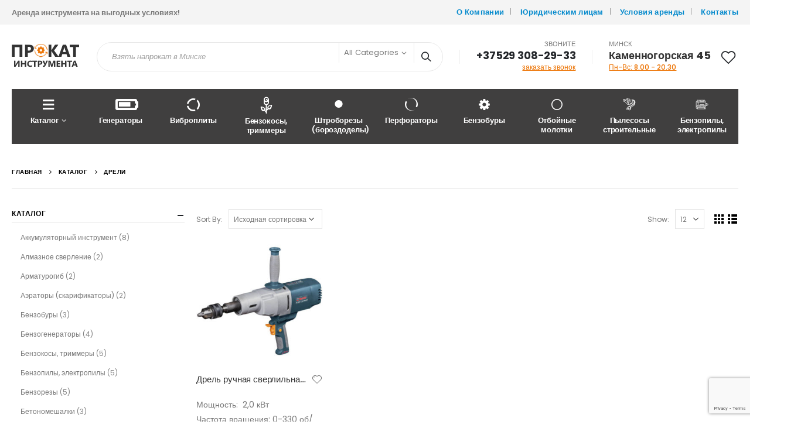

--- FILE ---
content_type: text/html; charset=UTF-8
request_url: https://tehrent.by/catalog/dreli/
body_size: 21620
content:
<!DOCTYPE html>
<html lang="ru-RU">
<head>
	<meta charset="UTF-8">
	<!--[if IE]><meta http-equiv='X-UA-Compatible' content='IE=edge,chrome=1'><![endif]-->
	<meta name="viewport" content="width=device-width, initial-scale=1.0, minimum-scale=1.0">
	
	

		<link rel="shortcut icon" href="//tehrent.by/wp-content/themes/porto/images/logo/favicon.ico" type="image/x-icon" />
		<link rel="apple-touch-icon" href="//tehrent.by/wp-content/uploads/apple-touch-icon.png">
		<link rel="apple-touch-icon" sizes="120x120" href="//tehrent.by/wp-content/uploads/apple-touch-icon_120x120.png">
		<link rel="apple-touch-icon" sizes="76x76" href="//tehrent.by/wp-content/themes/porto/images/logo/apple-touch-icon_76x76.png">
		<link rel="apple-touch-icon" sizes="152x152" href="//tehrent.by/wp-content/themes/porto/images/logo/apple-touch-icon_152x152.png">

				
			
	<!-- This site is optimized with the Yoast SEO plugin v15.9 - https://yoast.com/wordpress/plugins/seo/ -->
	<title>Аренда Дрели в Минске - Прокат инструмента tehrent.by</title><link rel="stylesheet" href="https://tehrent.by/wp-content/cache/min/1/9ea798efd6507dda9bda1265101e82ed.css" media="all" data-minify="1" />
	<meta name="description" content="Аренда Дрели недорого в Минске! В компании Tehrent вы можете взять напрокат Дрели. Консультация ☎ +375 (29) 308-29-33 Звоните, лучшее предложение" />
	<meta name="robots" content="index, follow, max-snippet:-1, max-image-preview:large, max-video-preview:-1" />
	<link rel="canonical" href="https://tehrent.by/catalog/dreli/" />
	<meta property="og:locale" content="ru_RU" />
	<meta property="og:type" content="article" />
	<meta property="og:title" content="Аренда Дрели в Минске - Прокат инструмента tehrent.by" />
	<meta property="og:description" content="Аренда Дрели недорого в Минске! В компании Tehrent вы можете взять напрокат Дрели. Консультация ☎ +375 (29) 308-29-33 Звоните, лучшее предложение" />
	<meta property="og:url" content="https://tehrent.by/catalog/dreli/" />
	<meta property="og:site_name" content="Прокат инструмента" />
	<meta name="twitter:card" content="summary_large_image" />
	<script type="application/ld+json" class="yoast-schema-graph">{"@context":"https://schema.org","@graph":[{"@type":"WebSite","@id":"https://tehrent.by/#website","url":"https://tehrent.by/","name":"\u041f\u0440\u043e\u043a\u0430\u0442 \u0438\u043d\u0441\u0442\u0440\u0443\u043c\u0435\u043d\u0442\u0430","description":"\u041f\u0440\u043e\u043a\u0430\u0442 \u0441\u0442\u0440\u043e\u0438\u0442\u0435\u043b\u044c\u043d\u043e\u0433\u043e \u0438\u043d\u0441\u0442\u0440\u0443\u043c\u0435\u043d\u0442\u0430","potentialAction":[{"@type":"SearchAction","target":"https://tehrent.by/?s={search_term_string}","query-input":"required name=search_term_string"}],"inLanguage":"ru-RU"},{"@type":"CollectionPage","@id":"https://tehrent.by/catalog/dreli/#webpage","url":"https://tehrent.by/catalog/dreli/","name":"\u0410\u0440\u0435\u043d\u0434\u0430 \u0414\u0440\u0435\u043b\u0438 \u0432 \u041c\u0438\u043d\u0441\u043a\u0435 - \u041f\u0440\u043e\u043a\u0430\u0442 \u0438\u043d\u0441\u0442\u0440\u0443\u043c\u0435\u043d\u0442\u0430 tehrent.by","isPartOf":{"@id":"https://tehrent.by/#website"},"description":"\u0410\u0440\u0435\u043d\u0434\u0430 \u0414\u0440\u0435\u043b\u0438 \u043d\u0435\u0434\u043e\u0440\u043e\u0433\u043e \u0432 \u041c\u0438\u043d\u0441\u043a\u0435! \u0412 \u043a\u043e\u043c\u043f\u0430\u043d\u0438\u0438 Tehrent \u0432\u044b \u043c\u043e\u0436\u0435\u0442\u0435 \u0432\u0437\u044f\u0442\u044c \u043d\u0430\u043f\u0440\u043e\u043a\u0430\u0442 \u0414\u0440\u0435\u043b\u0438. \u041a\u043e\u043d\u0441\u0443\u043b\u044c\u0442\u0430\u0446\u0438\u044f \u260e +375 (29) 308-29-33 \u0417\u0432\u043e\u043d\u0438\u0442\u0435, \u043b\u0443\u0447\u0448\u0435\u0435 \u043f\u0440\u0435\u0434\u043b\u043e\u0436\u0435\u043d\u0438\u0435","breadcrumb":{"@id":"https://tehrent.by/catalog/dreli/#breadcrumb"},"inLanguage":"ru-RU","potentialAction":[{"@type":"ReadAction","target":["https://tehrent.by/catalog/dreli/"]}]},{"@type":"BreadcrumbList","@id":"https://tehrent.by/catalog/dreli/#breadcrumb","itemListElement":[{"@type":"ListItem","position":1,"item":{"@type":"WebPage","@id":"https://tehrent.by/","url":"https://tehrent.by/","name":"\u0413\u043b\u0430\u0432\u043d\u0430\u044f \u0441\u0442\u0440\u0430\u043d\u0438\u0446\u0430"}},{"@type":"ListItem","position":2,"item":{"@type":"WebPage","@id":"https://tehrent.by/catalog/","url":"https://tehrent.by/catalog/","name":"\u041a\u0430\u0442\u0430\u043b\u043e\u0433"}},{"@type":"ListItem","position":3,"item":{"@type":"WebPage","@id":"https://tehrent.by/catalog/dreli/","url":"https://tehrent.by/catalog/dreli/","name":"\u0414\u0440\u0435\u043b\u0438"}}]}]}</script>
	<!-- / Yoast SEO plugin. -->


<link rel='dns-prefetch' href='//www.google.com' />
<link rel='dns-prefetch' href='//fonts.googleapis.com' />
<link href='https://fonts.gstatic.com' crossorigin rel='preconnect' />






<style id='woocommerce-inline-inline-css' type='text/css'>
.woocommerce form .form-row .required { visibility: visible; }
</style>













<style id='porto-style-inline-css' type='text/css'>
	#header .logo,.side-header-narrow-bar-logo{max-width:170px;}@media (min-width:1280px){#header .logo{max-width:250px;}}@media (max-width:991px){#header .logo{max-width:113px;}}@media (max-width:767px){#header .logo{max-width:80px;}}#header.sticky-header .logo{max-width:100px;}@media (min-width:992px){}#header .header-main .header-left,#header .header-main .header-center,#header .header-main .header-right,.fixed-header #header .header-main .header-left,.fixed-header #header .header-main .header-right,.fixed-header #header .header-main .header-center{padding-top:25px;padding-bottom:25px}@media (max-width:991px){#header .header-main .header-left,#header .header-main .header-center,#header .header-main .header-right,.fixed-header #header .header-main .header-left,.fixed-header #header .header-main .header-right,.fixed-header #header .header-main .header-center{padding-top:15px;padding-bottom:15px}}body.single-product .page-top .breadcrumbs-wrap{padding-right:55px;}#header.sticky-header .main-menu > li.menu-item > a,#header.sticky-header .main-menu > li.menu-custom-content a{color:#ffffff}#header.sticky-header .main-menu > li.menu-item:hover > a,#header.sticky-header .main-menu > li.menu-item.active:hover > a,#header.sticky-header .main-menu > li.menu-custom-content:hover a{color:#ffffff}#login-form-popup{position:relative;width:80%;max-width:872px;margin-left:auto;margin-right:auto;}#login-form-popup .featured-box{margin-bottom:0;box-shadow:none;border:none;}#login-form-popup .featured-box .box-content{padding:25px 35px;}#login-form-popup .featured-box h2{text-transform:uppercase;font-size:15px;letter-spacing:0.05em;font-weight:600;color:#323232;line-height:2;}.porto-social-login-section{background:#f4f4f2;text-align:center;padding:20px 20px 25px;}.porto-social-login-section p{text-transform:uppercase;font-size:12px;color:#2b2b2b;font-weight:600;margin-bottom:8px;}#login-form-popup .col2-set{margin-left:-20px;margin-right:-20px;}#login-form-popup .col-1,#login-form-popup .col-2{padding-left:20px;padding-right:20px;}@media (min-width:992px){#login-form-popup .col-1{border-right:1px solid #f5f6f6;}}#login-form-popup .input-text{box-shadow:none;padding-top:10px;padding-bottom:10px;border-color:#ddd;border-radius:2px;}#login-form-popup form label{font-size:12px;line-height:1;}#login-form-popup .form-row{margin-bottom:20px;}#login-form-popup .button{border-radius:2px;padding:10px 24px;text-transform:uppercase;text-shadow:none;font-family:Poppins;font-size:12px;letter-spacing:0.025em;color:#fff;}#login-form-popup label.inline{margin-top:15px;float:right;position:relative;cursor:pointer;line-height:1.5;}#login-form-popup label.inline input[type=checkbox]{opacity:0;margin-right:8px;margin-top:0;margin-bottom:0;}#login-form-popup label.inline span:before{content:'';position:absolute;border:1px solid #ddd;border-radius:1px;width:16px;height:16px;left:0;top:0;text-align:center;line-height:15px;font-family:'Font Awesome 5 Free';font-weight:900;font-size:9px;color:#aaa;}#login-form-popup label.inline input[type=checkbox]:checked + span:before{content:'\f00c';}#login-form-popup .social-button{text-decoration:none;margin-left:10px;margin-right:10px;}#login-form-popup .social-button i{font-size:16px;margin-right:8px;}#login-form-popup p.status{color:#2b2b2b;}#login-form-popup .lost_password{margin-top:-15px;font-size:13px;margin-bottom:0;}.porto-social-login-section .google-plus{background:#dd4e31;}.porto-social-login-section .facebook{background:#3a589d;}.porto-social-login-section .twitter{background:#1aa9e1;}#login-form-popup{max-width:480px;}html.panel-opened body > .mfp-bg{z-index:9042;}html.panel-opened body > .mfp-wrap{z-index:9043;}@media (min-width:992px){.header-main .header-left,#header .searchform-popup,#header .searchform .text{-ms-flex:1;flex:1;}#header .searchform{display:block;box-shadow:none;line-height:48px;}#header .searchform input{width:100%;border:none;height:48px;padding:0 0 0 25px;font-style:italic;}#header .searchform button{padding-right:20px;height:48px;}.header-main .header-right .separator{margin-left:2em;margin-right:1em;}#header .logo{margin-right:1rem;}#header .main-menu{display:-ms-flexbox;display:flex;width:100%;overflow:inherit;background-color:#403f3f;-webkit-overflow-scrolling:touch;margin-bottom:20px;}}#header .separator{height:1.75em;border-color:rgba(0,0,0,.06);}.header-top .porto-block{width:100%;margin:0;}#header .header-left{-ms-flex:1;flex:1;}#mini-cart .minicart-icon{width:25px;height:20px;border:2px solid #222529;border-radius:0 0 5px 5px;position:relative;opacity:.9;top:1px;}#mini-cart .minicart-icon:before{content:'';position:absolute;border:2px solid;border-color:inherit;border-bottom:none;border-radius:10px 10px 0 0;left:50%;top:-8px;margin-left:-7.5px;width:15px;height:11px;}#mini-cart .cart-head:after{display:none;}#header:not(.sticky-header) #mini-cart .cart-head{padding-right:0;}#mini-cart .cart-items{left:auto;right:-3px;top:1px;}.sticky-header #mini-cart .minicart-icon{border-color:#222529;}#mini-cart .cart-popup:before{right:12.7px;}#mini-cart .cart-popup:after{right:12px;}#header .porto-sicon-box{margin-bottom:0;text-align:left;}#header .wishlist i{vertical-align:middle;font-size:28px;}#mini-cart .cart-items{background-color:#ec7200;font-weight:400;}#header .main-menu::-webkit-scrollbar{height:10px;}#header .main-menu::-webkit-scrollbar-track{background:#323232;border-radius:10px;margin:8px;}#header .main-menu::-webkit-scrollbar-thumb{background:#6c6a6a;border-radius:10px;}#header .main-menu > li.menu-item{max-width:10%;flex:0 0 10%;margin:0;}#header .main-menu > li.menu-item > a{height:100%;width:100%;text-align:center;}#header .main-menu a i{display:block;margin:0 auto 4px;font-size:1.7em;line-height:30px;letter-spacing:-0.01em;}#header .main-menu a .size-lg{font-size:2.4em;}@media (max-width:1260px){#header .main-menu{border-bottom:5px solid #403f3f;}#header .main-menu > li.menu-item{max-width:12.5%;flex:0 0 12.5%;}}@media (max-width:991px){#header:not(.sticky-header) #mini-cart .cart-head{min-width:45px;}#header .separator,.header-main .porto-sicon-box .porto-sicon-header{display:none;}#header .header-main .porto-icon{border:none !important;width:1em !important;margin:0;opacity:.9;}#header .searchform-popup .search-toggle{font-size:21px;top:1px;}}#side-nav-panel .accordion-menu > li.menu-item > a,#side-nav-panel .menu-custom-block a{text-transform:none;padding:10px 15px;}#side-nav-panel .accordion-menu li.menu-item:hover > a,#side-nav-panel .menu-custom-block a:hover{background:#eb7100;}#side-nav-panel .accordion-menu li.menu-item > a > i{font-size:1.5em;margin-right:10px;vertical-align:middle;display:inline-block;width:32px;}#side-nav-panel .accordion-menu li.menu-item > a > .size-lg{font-size:2em;}#side-nav-panel .accordion-menu li.menu-item > a > i:before{margin:0;}#side-nav-panel .menu-wrap,#side-nav-panel .menu-custom-block{padding:0;}#side-nav-panel .share-links a:not(:hover){background:none;}#header.sticky-header .main-menu-wrap{box-shadow:none;}.page-top{padding-top:0;padding-bottom:0;}.page-top .breadcrumbs-wrap{font-size:10px;font-weight:600;letter-spacing:0.05em;padding:15px 0;border-bottom:1px solid #e7e7e7;}.widget_wysija_cont .wysija-paragraph{width:100%;}.widget_wysija_cont .wysija-input{height:48px;border-radius:24px 0 0 24px;font-style:italic;font-size:12px;padding-left:20px;box-shadow:none;}.widget_wysija_cont .wysija-submit{font-size:1em;padding:10px 35px 10px 30px;border-radius:0 24px 24px 0;height:48px;}.porto-sicon-box{margin-bottom:0;}.h-100 > .porto-ultimate-content-box{height:100%;display:-ms-flexbox;display:flex;-ms-flex-direction:column;flex-direction:column;-ms-flex-pack:center;justify-content:center;}.home-banner h1,.home-banner h2,.home-banner h3{letter-spacing:-0.02em;}.vc_custom_heading > small{font-size:50% !important;font-weight:inherit;vertical-align:top;line-height:1.6;display:inline-block !important;}.btn-modern.btn-lg{font-size:1em;padding:1.15em 2.25em;font-weight:700;}html .btn-light,html .btn-light:hover,html .btn-light:focus{color:#212529;}@media (min-width:1260px){.pl-xl-6{padding-left:70px !important;}}.top-heading i{font-weight:700;font-style:normal;display:inline-block;padding:8px .5em;margin-right:.25em;background:linear-gradient(to right,#ec7200,#ffaa01);color:#fff;transform:rotate(-1deg);}.post-carousel .post-item{position:relative;}.post-carousel .post-item .post-date{position:absolute;top:10px;left:10px;margin:0;}.post-carousel .post-item .post-date ~ *{margin-left:0;}.post-item .post-date{letter-spacing:0.05em;width:44px;}.post-item .post-date .day{background:#323232;color:#fff;padding-bottom:0;line-height:1;font-size:18px;}.post-item .post-date .month{background:#323232;line-height:1.2;padding-bottom:10px;text-transform:uppercase;}.post-item .read-more{color:#ec7200;display:inline-block;font-weight:400 !important;}.home-product-tags .widgettitle{display:none;}.home-product-tags .tagcloud{background:#f4f4f4;padding:20px 0 0 20px;display:-ms-flexbox;display:flex;-ms-flex-wrap:wrap;flex-wrap:wrap;-ms-flex-pack:between;justify-content:space-between;}.home-product-tags .tagcloud a{font-size:13px !important;font-weight:600;color:#222529;text-transform:uppercase;border:1px solid #e7e7e7;background:#fff;border-radius:0;margin:0 20px 20px 0;min-width:110px;padding:13px;text-align:center;}.products-list .product-inner{background:#fff;padding:10px 20px;display:-ms-flexbox;display:flex;-ms-flex-align:center;align-items:center;}.products-list ul.products li.product-col:hover .product-image{box-shadow:none;}.products-list .add-links-wrap{display:none;}.products-list li.product-col .product-image{max-width:46%;flex:0 0 46%;margin-bottom:0 !important;}.products-list li.product-col .product-content{max-width:54%;flex:0 0 54%;padding-left:20px;}body.woocommerce-page.archive .sidebar-content{border:none;}body.woocommerce-page.archive .sidebar-content aside.widget{padding:0 15px;border-bottom:none;margin-bottom:30px;}.woocommerce-page .sidebar-content .widget-title{font-size:12px;font-weight:600;color:#000;letter-spacing:0.05em;}body.woocommerce-page.archive .sidebar-content .widget .widget-title{border-bottom:1px solid #e7e7e7;padding-bottom:6px;margin-left:-15px;margin-right:-15px;}.sidebar .product-categories li > a,.widget > div > ul,.widget > ul{font-size:12px;font-weight:400;}.sidebar-content .filter-item-list{display:block;}.sidebar-content .filter-item-list .filter-color{margin-bottom:15px;text-indent:35px;line-height:10px;width:18px;height:18px;}.widget_product_categories .widget-title .toggle,.widget_price_filter .widget-title .toggle,.widget_layered_nav .widget-title .toggle,.widget_layered_nav_filters .widget-title .toggle,.widget_rating_filter .widget-title .toggle{right:-4px;}.porto-related-products{background:none;padding-top:0;}#footer .widget-title{font-size:1.23em;text-transform:none;}#footer .footer-main > .container:after{content:'';display:block;position:absolute;left:10px;right:10px;bottom:0;border-top:1px solid #4e4e4e;}#footer .footer-bottom{font-size:1em;}@media (min-width:992px){.footer-main .col-lg-3{padding-left:4.2%;}}
</style>
<!--[if lt IE 10]>
<link rel='stylesheet' id='porto-ie-css'  href='https://tehrent.by/wp-content/themes/porto/css/ie.css?ver=5.6.16' type='text/css' media='all' />
<![endif]-->
<script type="text/template" id="tmpl-variation-template">
	<div class="woocommerce-variation-description">{{{ data.variation.variation_description }}}</div>
	<div class="woocommerce-variation-price">{{{ data.variation.price_html }}}</div>
	<div class="woocommerce-variation-availability">{{{ data.variation.availability_html }}}</div>
</script>
<script type="text/template" id="tmpl-unavailable-variation-template">
	<p>Этот товар недоступен. Пожалуйста, выберите другую комбинацию.</p>
</script>
<script type='text/javascript' src='https://tehrent.by/wp-includes/js/jquery/jquery.min.js?ver=3.5.1' id='jquery-core-js' defer></script>


<script type='text/javascript' id='wc-add-to-cart-js-extra'>
/* <![CDATA[ */
var wc_add_to_cart_params = {"ajax_url":"\/wp-admin\/admin-ajax.php","wc_ajax_url":"\/?wc-ajax=%%endpoint%%","i18n_view_cart":"\u041f\u0440\u043e\u0441\u043c\u043e\u0442\u0440 \u043a\u043e\u0440\u0437\u0438\u043d\u044b","cart_url":"https:\/\/tehrent.by\/cart\/","is_cart":"","cart_redirect_after_add":"no"};
/* ]]> */
</script>




<link rel="https://api.w.org/" href="https://tehrent.by/wp-json/" />
<link rel="preload" as="font" href="https://tehrent.by/wp-content/themes/porto/fonts/porto-font/porto.woff2?23364375" crossorigin>
<link rel="preload" as="font" href="https://tehrent.by/wp-content/themes/porto/fonts/fontawesome/fa-solid-900.woff2" crossorigin>
<link rel="preload" as="font" href="https://tehrent.by/wp-content/themes/porto/fonts/fontawesome/fa-brands-400.woff2" crossorigin>
<link rel="preload" as="font" href="https://tehrent.by/wp-content/themes/porto/fonts/fontawesome/fa-regular-400.woff2" crossorigin>	<noscript><style>.woocommerce-product-gallery{ opacity: 1 !important; }</style></noscript>
	<meta name="generator" content="Powered by WPBakery Page Builder - drag and drop page builder for WordPress."/>

		<script>
			var ulp_custom_handlers = {};
			var ulp_cookie_value = "ilovelencha";
			var ulp_onload_popup = "";
			var ulp_onload_mode = "none";
			var ulp_onload_period = "5";
			var ulp_onscroll_popup = "";
			var ulp_onscroll_mode = "none";
			var ulp_onscroll_period = "5";
			var ulp_onexit_popup = "";
			var ulp_onexit_mode = "none";
			var ulp_onexit_period = "5";
			var ulp_onidle_popup = "";
			var ulp_onidle_mode = "none";
			var ulp_onidle_period = "5";
			var ulp_onabd_popup = "";
			var ulp_onabd_mode = "none";
			var ulp_onabd_period = "5";
			var ulp_onload_delay = "5";
			var ulp_onload_close_delay = "0";
			var ulp_onscroll_offset = "600";
			var ulp_onidle_delay = "30";
			var ulp_recaptcha_enable = "off";
			var ulp_content_id = "{167}{product_cat}";
		</script><noscript><style> .wpb_animate_when_almost_visible { opacity: 1; }</style></noscript><noscript><style id="rocket-lazyload-nojs-css">.rll-youtube-player, [data-lazy-src]{display:none !important;}</style></noscript>	<script>(function(w,d,s,l,i){w[l]=w[l]||[];w[l].push({'gtm.start':
new Date().getTime(),event:'gtm.js'});var f=d.getElementsByTagName(s)[0],
j=d.createElement(s),dl=l!='dataLayer'?'&l='+l:'';j.async=true;j.src=
'https://www.googletagmanager.com/gtm.js?id='+i+dl;f.parentNode.insertBefore(j,f);
})(window,document,'script','dataLayer','GTM-54WFTJK');</script>
</head>
<body class="archive tax-product_cat term-dreli term-167 wp-embed-responsive full blog-1  theme-porto woocommerce woocommerce-page woocommerce-no-js login-popup wpb-js-composer js-comp-ver-6.1 vc_responsive">
	<noscript><iframe src="https://www.googletagmanager.com/ns.html?id=GTM-54WFTJK"
height="0" width="0" style="display:none;visibility:hidden"></iframe></noscript>

	<div class="page-wrapper"><!-- page wrapper -->

		
					<!-- header wrapper -->
			<div class="header-wrapper">
								

	<header id="header" class="header-builder">
	
	<div class="header-top"><div class="header-row container"><div class="header-col header-left"><div class="custom-html text-left d-none d-lg-block">Аренда инструмента на выгодных условиях!</div></div><div class="header-col header-right"><ul id="menu-top-menu" class="top-links mega-menu show-arrow"><li id="nav-menu-item-2985" class="menu-item menu-item-type-post_type menu-item-object-page narrow"><a href="https://tehrent.by/about-us/">О Компании</a></li>
<li id="nav-menu-item-3226" class="menu-item menu-item-type-post_type menu-item-object-page narrow"><a href="https://tehrent.by/yuridicheskim-litsam/">Юридическим лицам</a></li>
<li id="nav-menu-item-2983" class="menu-item menu-item-type-post_type menu-item-object-page narrow"><a href="https://tehrent.by/usloviya-arendy/">Условия аренды</a></li>
<li id="nav-menu-item-2984" class="menu-item menu-item-type-post_type menu-item-object-page narrow"><a href="https://tehrent.by/contact-us/">Контакты</a></li>
</ul></div></div></div><div class="header-main"><div class="header-row container"><div class="header-col header-left"><a class="mobile-toggle"><i class="fas fa-bars"></i></a>		<div class="logo">
		<a href="https://tehrent.by/" title="Прокат инструмента - Прокат строительного инструмента"  rel="home">
		<img class="img-responsive standard-logo retina-logo" src="data:image/svg+xml,%3Csvg%20xmlns='http://www.w3.org/2000/svg'%20viewBox='0%200%200%200'%3E%3C/svg%3E" alt="Прокат инструмента" data-lazy-src="//tehrent.by/wp-content/uploads/Logo2.png" /><noscript><img class="img-responsive standard-logo retina-logo" src="//tehrent.by/wp-content/uploads/Logo2.png" alt="Прокат инструмента" /></noscript>	</a>
			</div>
		<div class="searchform-popup"><a class="search-toggle"><i class="fas fa-search"></i><span class="search-text">Search</span></a>	<form action="https://tehrent.by/" method="get"
		class="searchform searchform-cats">
		<div class="searchform-fields">
			<span class="text"><input name="s" type="text" value="" placeholder="Взять напрокат в Минске" autocomplete="off" /></span>
							<input type="hidden" name="post_type" value="product"/>
				<select  name='product_cat' id='product_cat' class='cat' >
	<option value='0'>All Categories</option>
	<option class="level-0" value="catalog">Каталог</option>
	<option class="level-1" value="stanok_derevoobrabotka">&nbsp;&nbsp;&nbsp;Станок деревообрабатывающий</option>
	<option class="level-1" value="aeratory-skarifikatory">&nbsp;&nbsp;&nbsp;Аэраторы (скарификаторы)</option>
	<option class="level-1" value="benzobury">&nbsp;&nbsp;&nbsp;Бензобуры</option>
	<option class="level-1" value="benzogeneratory">&nbsp;&nbsp;&nbsp;Бензогенераторы</option>
	<option class="level-1" value="benzokosy-trimmery">&nbsp;&nbsp;&nbsp;Бензокосы, триммеры</option>
	<option class="level-1" value="benzopily-elektropily">&nbsp;&nbsp;&nbsp;Бензопилы, электропилы</option>
	<option class="level-1" value="betonomeshalki">&nbsp;&nbsp;&nbsp;Бетономешалки</option>
	<option class="level-1" value="benzorez">&nbsp;&nbsp;&nbsp;Бензорезы</option>
	<option class="level-1" value="almaznoe-sverlenie">&nbsp;&nbsp;&nbsp;Алмазное сверление</option>
	<option class="level-1" value="bury-po-betonu">&nbsp;&nbsp;&nbsp;Буры по бетону</option>
	<option class="level-1" value="vibroplity">&nbsp;&nbsp;&nbsp;Виброплиты</option>
	<option class="level-1" value="vibrorejki">&nbsp;&nbsp;&nbsp;Виброрейки</option>
	<option class="level-1" value="vibrotrambovki">&nbsp;&nbsp;&nbsp;Вибротрамбовки</option>
	<option class="level-1" value="vozduhoduvki">&nbsp;&nbsp;&nbsp;Воздуходувки</option>
	<option class="level-1" value="gazovye-gorelki">&nbsp;&nbsp;&nbsp;Газовые горелки</option>
	<option class="level-1" value="gazonokosilki">&nbsp;&nbsp;&nbsp;Газонокосилки</option>
	<option class="level-1" value="glubinnye-vibratory">&nbsp;&nbsp;&nbsp;Глубинные вибраторы</option>
	<option class="level-1" value="izmeritelnyj-instrument">&nbsp;&nbsp;&nbsp;Измерительный инструмент</option>
	<option class="level-1" value="katok-dlya-gazona">&nbsp;&nbsp;&nbsp;Каток для газона</option>
	<option class="level-1" value="kompressory">&nbsp;&nbsp;&nbsp;Компрессоры</option>
	<option class="level-1" value="kraskoraspyliteli">&nbsp;&nbsp;&nbsp;Краскораспылители</option>
	<option class="level-1" value="kultivatory">&nbsp;&nbsp;&nbsp;Культиваторы</option>
	<option class="level-1" value="kustorezy">&nbsp;&nbsp;&nbsp;Кусторезы</option>
	<option class="level-1" value="lobziki-elektricheskie">&nbsp;&nbsp;&nbsp;Лобзики электрические</option>
	<option class="level-1" value="nasosy-drenazhnye">&nbsp;&nbsp;&nbsp;Насосы дренажные</option>
	<option class="level-1" value="niveliry-lazernye-urovni">&nbsp;&nbsp;&nbsp;Нивелиры, лазерные уровни</option>
	<option class="level-1" value="mikser-dreli">&nbsp;&nbsp;&nbsp;Миксер-дрели</option>
	<option class="level-1" value="minimojki-vysokogo-davleniya">&nbsp;&nbsp;&nbsp;Минимойки высокого давления</option>
	<option class="level-1" value="motopompy">&nbsp;&nbsp;&nbsp;Мотопомпы</option>
	<option class="level-1" value="opressovshhiki-ruchnye">&nbsp;&nbsp;&nbsp;Опрессовщики ручные</option>
	<option class="level-1" value="press-kleshhi-ruchnye">&nbsp;&nbsp;&nbsp;Пресс-клещи ручные</option>
	<option class="level-1" value="otbojnye-molotki">&nbsp;&nbsp;&nbsp;Отбойные молотки</option>
	<option class="level-1" value="perforatory">&nbsp;&nbsp;&nbsp;Перфораторы</option>
	<option class="level-1" value="pily-sabelnye">&nbsp;&nbsp;&nbsp;Пилы сабельные</option>
	<option class="level-1" value="pily-tortsovochnye">&nbsp;&nbsp;&nbsp;Пилы торцовочные</option>
	<option class="level-1" value="pily-tsirkulyarnye">&nbsp;&nbsp;&nbsp;Пилы циркулярные</option>
	<option class="level-1" value="plitkorezy">&nbsp;&nbsp;&nbsp;Плиткорезы</option>
	<option class="level-1" value="pylesosy-stroitelnye">&nbsp;&nbsp;&nbsp;Пылесосы строительные</option>
	<option class="level-1" value="rezbonareznye-kluppy">&nbsp;&nbsp;&nbsp;Резьбонарезные клуппы</option>
	<option class="level-1" value="renovatory">&nbsp;&nbsp;&nbsp;Реноваторы</option>
	<option class="level-1" value="rubanki-elektricheskie">&nbsp;&nbsp;&nbsp;Рубанки электрические</option>
	<option class="level-1" value="svarochnye-apparaty">&nbsp;&nbsp;&nbsp;Сварочные аппараты</option>
	<option class="level-1" value="svarka-pp-trub">&nbsp;&nbsp;&nbsp;Сварка ПП труб</option>
	<option class="level-1" value="snegoochistiteli">&nbsp;&nbsp;&nbsp;Снегоочистители</option>
	<option class="level-1" value="teplovye-pushki">&nbsp;&nbsp;&nbsp;Тепловые пушки</option>
	<option class="level-1" value="ushm-bolgarki">&nbsp;&nbsp;&nbsp;УШМ (болгарки)</option>
	<option class="level-1" value="feny-stroitelnye">&nbsp;&nbsp;&nbsp;Фены строительные</option>
	<option class="level-1" value="frezery">&nbsp;&nbsp;&nbsp;Фрезеры</option>
	<option class="level-1" value="shtroborezy-borozdodely">&nbsp;&nbsp;&nbsp;Штроборезы (бороздоделы)</option>
	<option class="level-1" value="shlifovalnye-mashiny">&nbsp;&nbsp;&nbsp;Шлифовальные машины</option>
	<option class="level-1" value="shurupoverty">&nbsp;&nbsp;&nbsp;Шуруповерты</option>
	<option class="level-1" value="teplovisory">&nbsp;&nbsp;&nbsp;Тепловизоры</option>
	<option class="level-1" value="zatirochnaya-mashina">&nbsp;&nbsp;&nbsp;Затирочные машины</option>
	<option class="level-1" value="rohli-gidravlicheskie-telezhki">&nbsp;&nbsp;&nbsp;Рохли (гидравлические тележки)</option>
	<option class="level-1" value="tachki_stroitelnie">&nbsp;&nbsp;&nbsp;Тачки строительные</option>
	<option class="level-1" value="udleniteli">&nbsp;&nbsp;&nbsp;Удлинители</option>
	<option class="level-1" value="koronki">&nbsp;&nbsp;&nbsp;Коронки по бетону</option>
	<option class="level-1" value="seyalka-dlya-gazona">&nbsp;&nbsp;&nbsp;Сеялка для газона</option>
	<option class="level-1" value="lestnici">&nbsp;&nbsp;&nbsp;Лестницы, стремянки</option>
	<option class="level-1" value="sverlilni-stanok">&nbsp;&nbsp;&nbsp;Сверлильный станок</option>
	<option class="level-1" value="polirovalnaya-mashina">&nbsp;&nbsp;&nbsp;Полировальная машина</option>
	<option class="level-1" value="izmelchitel_sadovy">&nbsp;&nbsp;&nbsp;Измельчитель садовый</option>
	<option class="level-1" value="akkumulyatorni_instrument">&nbsp;&nbsp;&nbsp;Аккумуляторный инструмент</option>
	<option class="level-1" value="reismusi">&nbsp;&nbsp;&nbsp;Рейсмусы</option>
	<option class="level-1" value="dreli">&nbsp;&nbsp;&nbsp;Дрели</option>
	<option class="level-1" value="gaikoverti">&nbsp;&nbsp;&nbsp;Гайковерты</option>
	<option class="level-1" value="ruchnoi_instrument">&nbsp;&nbsp;&nbsp;Ручной инструмент</option>
	<option class="level-1" value="pod-emnik_dlya_gipsokartona">&nbsp;&nbsp;&nbsp;Подъемник для гипсокартона</option>
	<option class="level-1" value="drovokoli">&nbsp;&nbsp;&nbsp;Дровоколы</option>
	<option class="level-1" value="osushiteli">&nbsp;&nbsp;&nbsp;Осушители воздуха</option>
	<option class="level-1" value="tolshinomer">&nbsp;&nbsp;&nbsp;Толщиномеры</option>
	<option class="level-1" value="gazovie-balloni">&nbsp;&nbsp;&nbsp;Газовые баллоны</option>
	<option class="level-1" value="opriskivatel">&nbsp;&nbsp;&nbsp;Опрыскиватель садовый</option>
	<option class="level-1" value="rezak_dlia_laminata">&nbsp;&nbsp;&nbsp;Резак для ламината</option>
	<option class="level-1" value="rezchik_shvov">&nbsp;&nbsp;&nbsp;Резчик швов</option>
	<option class="level-1" value="montazhnie_pistolety">&nbsp;&nbsp;&nbsp;Монтажные пистолеты</option>
	<option class="level-1" value="shlifovalnye-mashiny-dlya-pola">&nbsp;&nbsp;&nbsp;Шлифовальные машины для пола</option>
	<option class="level-1" value="domkrati">&nbsp;&nbsp;&nbsp;Домкраты</option>
	<option class="level-1" value="brashirovsshik">&nbsp;&nbsp;&nbsp;Брашировщик дерева</option>
	<option class="level-1" value="zaryadnye-pusko-zaryadnye-ustrojstva">&nbsp;&nbsp;&nbsp;Зарядные, пуско-зарядные устройства</option>
	<option class="level-1" value="trubogibi">&nbsp;&nbsp;&nbsp;Трубогибы</option>
	<option class="level-1" value="zhvat-dlia-bordura">&nbsp;&nbsp;&nbsp;Захваты для бордюров</option>
	<option class="level-1" value="prozhektori">&nbsp;&nbsp;&nbsp;Прожекторы</option>
	<option class="level-1" value="visotorezi">&nbsp;&nbsp;&nbsp;Высоторез</option>
	<option class="level-1" value="armaturogib">&nbsp;&nbsp;&nbsp;Арматурогиб</option>
	<option class="level-1" value="inspektsionnye-kamery">&nbsp;&nbsp;&nbsp;Инспекционная камера</option>
</select>
			<span class="button-wrap">
							<button class="btn btn-special" title="Search" type="submit"><i class="fas fa-search"></i></button>
						</span>
		</div>
				<div class="live-search-list"></div>
			</form>
	</div></div><div class="header-col header-right"><span class="separator"></span><div class="custom-html"><p class="font-size-xs text-uppercase font-weight-medium line-height-xs mb-0">Звоните</p>
<p class="font-weight-bold m-b-n-xs jackson"><a href="tel:+375293082933">+37529 308-29-33</a></p>
<a href="#ulp-hKJdHfvZwApEQnwl" class="font-weight-medium text-color-primary" style="font-size: 12px; text-decoration: underline;">заказать звонок</a></div><span class="separator"></span><div class="custom-html text-left d-none d-lg-block"><p class="font-size-xs text-uppercase font-weight-medium line-height-xs mb-0">Минск</p>
<p class="font-weight-bold m-b-n-xs jackson">Каменногорская 45</p>
<span class="font-weight-medium text-color-primary" style="font-size: 12px; text-decoration: underline;">Пн-Вс: 8.00 - 20.30</span></div><div class="custom-html d-none d-sm-block"><a href="https://tehrent.by/wishlist/" class="wishlist d-none d-sm-inline-block"><i class="porto-icon-wishlist-2"></i></a></div></div></div></div><div class="header-bottom main-menu-wrap"><div class="header-row container"><div class="header-col header-left"><ul id="menu-main-menu" class="main-menu mega-menu show-arrow"><li id="nav-menu-item-3256" class="menu-item menu-item-type-taxonomy menu-item-object-product_cat current-product_cat-ancestor menu-item-has-children has-sub wide pos-center col-4"><a href="https://tehrent.by/catalog/"><i class="fas fa-bars"></i>Каталог</a>
<div class="popup"><div class="inner" style=""><ul class="sub-menu">
	<li id="nav-menu-item-2993" class="menu-item menu-item-type-taxonomy menu-item-object-product_cat" data-cols="1"><a href="https://tehrent.by/catalog/almaznoe-sverlenie/">Алмазное сверление</a></li>
	<li id="nav-menu-item-3420" class="menu-item menu-item-type-taxonomy menu-item-object-product_cat" data-cols="1"><a href="https://tehrent.by/catalog/zatirochnye-mashiny/">Затирочные машины</a></li>
	<li id="nav-menu-item-3026" class="menu-item menu-item-type-taxonomy menu-item-object-product_cat" data-cols="1"><a href="https://tehrent.by/catalog/svarka-pp-trub/">Сварка ПП труб</a></li>
	<li id="nav-menu-item-2994" class="menu-item menu-item-type-taxonomy menu-item-object-product_cat" data-cols="1"><a href="https://tehrent.by/catalog/aeratory-skarifikatory/">Аэраторы (скарификаторы)</a></li>
	<li id="nav-menu-item-3004" class="menu-item menu-item-type-taxonomy menu-item-object-product_cat" data-cols="1"><a href="https://tehrent.by/catalog/izmeritelnyj-instrument/">Измерительный инструмент</a></li>
	<li id="nav-menu-item-3016" class="menu-item menu-item-type-taxonomy menu-item-object-product_cat" data-cols="1"><a href="https://tehrent.by/catalog/opressovshhiki-ruchnye/">Опрессовщики ручные</a></li>
	<li id="nav-menu-item-3027" class="menu-item menu-item-type-taxonomy menu-item-object-product_cat" data-cols="1"><a href="https://tehrent.by/catalog/svarochnye-apparaty/">Сварочные аппараты</a></li>
	<li id="nav-menu-item-3421" class="menu-item menu-item-type-taxonomy menu-item-object-product_cat" data-cols="1"><a href="https://tehrent.by/catalog/benzobury/">Бензобуры</a></li>
	<li id="nav-menu-item-3005" class="menu-item menu-item-type-taxonomy menu-item-object-product_cat" data-cols="1"><a href="https://tehrent.by/catalog/katok-dlya-gazona/">Каток для газона</a></li>
	<li id="nav-menu-item-3422" class="menu-item menu-item-type-taxonomy menu-item-object-product_cat" data-cols="1"><a href="https://tehrent.by/catalog/otbojnye-molotki/">Отбойные молотки</a></li>
	<li id="nav-menu-item-3029" class="menu-item menu-item-type-taxonomy menu-item-object-product_cat" data-cols="1"><a href="https://tehrent.by/catalog/snegoochistiteli/">Снегоочистители</a></li>
	<li id="nav-menu-item-3401" class="menu-item menu-item-type-taxonomy menu-item-object-product_cat" data-cols="1"><a href="https://tehrent.by/catalog/benzogeneratory/">Бензогенераторы</a></li>
	<li id="nav-menu-item-3006" class="menu-item menu-item-type-taxonomy menu-item-object-product_cat" data-cols="1"><a href="https://tehrent.by/catalog/kompressory/">Компрессоры</a></li>
	<li id="nav-menu-item-3423" class="menu-item menu-item-type-taxonomy menu-item-object-product_cat" data-cols="1"><a href="https://tehrent.by/catalog/perforatory/">Перфораторы</a></li>
	<li id="nav-menu-item-3424" class="menu-item menu-item-type-taxonomy menu-item-object-product_cat" data-cols="1"><a href="https://tehrent.by/catalog/tachki-stroitelnie/">Тачки строительные</a></li>
	<li id="nav-menu-item-3425" class="menu-item menu-item-type-taxonomy menu-item-object-product_cat" data-cols="1"><a href="https://tehrent.by/catalog/benzokosy-trimmery/">Бензокосы, триммеры</a></li>
	<li id="nav-menu-item-3426" class="menu-item menu-item-type-taxonomy menu-item-object-product_cat" data-cols="1"><a href="https://tehrent.by/catalog/koronki/">Коронки по бетону</a></li>
	<li id="nav-menu-item-3017" class="menu-item menu-item-type-taxonomy menu-item-object-product_cat" data-cols="1"><a href="https://tehrent.by/catalog/pily-sabelnye/">Пилы сабельные</a></li>
	<li id="nav-menu-item-3427" class="menu-item menu-item-type-taxonomy menu-item-object-product_cat" data-cols="1"><a href="https://tehrent.by/catalog/teplovisory/">Тепловизоры</a></li>
	<li id="nav-menu-item-3428" class="menu-item menu-item-type-taxonomy menu-item-object-product_cat" data-cols="1"><a href="https://tehrent.by/catalog/benzopily-elektropily/">Бензопилы, электропилы</a></li>
	<li id="nav-menu-item-3007" class="menu-item menu-item-type-taxonomy menu-item-object-product_cat" data-cols="1"><a href="https://tehrent.by/catalog/kraskoraspyliteli/">Краскораспылители</a></li>
	<li id="nav-menu-item-3018" class="menu-item menu-item-type-taxonomy menu-item-object-product_cat" data-cols="1"><a href="https://tehrent.by/catalog/pily-tortsovochnye/">Пилы торцовочные</a></li>
	<li id="nav-menu-item-3031" class="menu-item menu-item-type-taxonomy menu-item-object-product_cat" data-cols="1"><a href="https://tehrent.by/catalog/teplovye-pushki/">Тепловые пушки</a></li>
	<li id="nav-menu-item-2995" class="menu-item menu-item-type-taxonomy menu-item-object-product_cat" data-cols="1"><a href="https://tehrent.by/catalog/benzorez/">Бензорезы</a></li>
	<li id="nav-menu-item-3008" class="menu-item menu-item-type-taxonomy menu-item-object-product_cat" data-cols="1"><a href="https://tehrent.by/catalog/kultivatory/">Культиваторы</a></li>
	<li id="nav-menu-item-3019" class="menu-item menu-item-type-taxonomy menu-item-object-product_cat" data-cols="1"><a href="https://tehrent.by/catalog/pily-tsirkulyarnye/">Пилы циркулярные</a></li>
	<li id="nav-menu-item-3429" class="menu-item menu-item-type-taxonomy menu-item-object-product_cat" data-cols="1"><a href="https://tehrent.by/catalog/udleniteli/">Удлинители</a></li>
	<li id="nav-menu-item-2992" class="menu-item menu-item-type-taxonomy menu-item-object-product_cat" data-cols="1"><a href="https://tehrent.by/catalog/betonomeshalki/">Бетономешалки</a></li>
	<li id="nav-menu-item-3009" class="menu-item menu-item-type-taxonomy menu-item-object-product_cat" data-cols="1"><a href="https://tehrent.by/catalog/kustorezy/">Кусторезы</a></li>
	<li id="nav-menu-item-3020" class="menu-item menu-item-type-taxonomy menu-item-object-product_cat" data-cols="1"><a href="https://tehrent.by/catalog/plitkorezy/">Плиткорезы</a></li>
	<li id="nav-menu-item-3033" class="menu-item menu-item-type-taxonomy menu-item-object-product_cat" data-cols="1"><a href="https://tehrent.by/catalog/ushm-bolgarki/">УШМ (болгарки)</a></li>
	<li id="nav-menu-item-2996" class="menu-item menu-item-type-taxonomy menu-item-object-product_cat" data-cols="1"><a href="https://tehrent.by/catalog/bury-po-betonu/">Буры по бетону</a></li>
	<li id="nav-menu-item-3010" class="menu-item menu-item-type-taxonomy menu-item-object-product_cat" data-cols="1"><a href="https://tehrent.by/catalog/lobziki-elektricheskie/">Лобзики электрические</a></li>
	<li id="nav-menu-item-3021" class="menu-item menu-item-type-taxonomy menu-item-object-product_cat" data-cols="1"><a href="https://tehrent.by/catalog/press-kleshhi-ruchnye/">Пресс-клещи ручные</a></li>
	<li id="nav-menu-item-3034" class="menu-item menu-item-type-taxonomy menu-item-object-product_cat" data-cols="1"><a href="https://tehrent.by/catalog/feny-stroitelnye/">Фены строительные</a></li>
	<li id="nav-menu-item-3440" class="menu-item menu-item-type-taxonomy menu-item-object-product_cat" data-cols="1"><a href="https://tehrent.by/catalog/vibroplity/">Виброплиты</a></li>
	<li id="nav-menu-item-3011" class="menu-item menu-item-type-taxonomy menu-item-object-product_cat" data-cols="1"><a href="https://tehrent.by/catalog/mikser-dreli/">Миксер-дрели</a></li>
	<li id="nav-menu-item-3431" class="menu-item menu-item-type-taxonomy menu-item-object-product_cat" data-cols="1"><a href="https://tehrent.by/catalog/pylesosy-stroitelnye/">Пылесосы строительные</a></li>
	<li id="nav-menu-item-3035" class="menu-item menu-item-type-taxonomy menu-item-object-product_cat" data-cols="1"><a href="https://tehrent.by/catalog/frezery/">Фрезеры</a></li>
	<li id="nav-menu-item-2997" class="menu-item menu-item-type-taxonomy menu-item-object-product_cat" data-cols="1"><a href="https://tehrent.by/catalog/vibrorejki/">Виброрейки</a></li>
	<li id="nav-menu-item-3012" class="menu-item menu-item-type-taxonomy menu-item-object-product_cat" data-cols="1"><a href="https://tehrent.by/catalog/minimojki-vysokogo-davleniya/">Минимойки высокого давления</a></li>
	<li id="nav-menu-item-3432" class="menu-item menu-item-type-taxonomy menu-item-object-product_cat" data-cols="1"><a href="https://tehrent.by/catalog/rezbonareznye-kluppy/">Резьбонарезные клуппы</a></li>
	<li id="nav-menu-item-3037" class="menu-item menu-item-type-taxonomy menu-item-object-product_cat" data-cols="1"><a href="https://tehrent.by/catalog/hopper-kovsh/">Хоппер-ковш</a></li>
	<li id="nav-menu-item-2998" class="menu-item menu-item-type-taxonomy menu-item-object-product_cat" data-cols="1"><a href="https://tehrent.by/catalog/vibrotrambovki/">Вибротрамбовки</a></li>
	<li id="nav-menu-item-3013" class="menu-item menu-item-type-taxonomy menu-item-object-product_cat" data-cols="1"><a href="https://tehrent.by/catalog/motopompy/">Мотопомпы</a></li>
	<li id="nav-menu-item-3024" class="menu-item menu-item-type-taxonomy menu-item-object-product_cat" data-cols="1"><a href="https://tehrent.by/catalog/renovatory/">Реноваторы</a></li>
	<li id="nav-menu-item-3039" class="menu-item menu-item-type-taxonomy menu-item-object-product_cat" data-cols="1"><a href="https://tehrent.by/catalog/shlifovalnye-mashiny/">Шлифовальные машины</a></li>
	<li id="nav-menu-item-2999" class="menu-item menu-item-type-taxonomy menu-item-object-product_cat" data-cols="1"><a href="https://tehrent.by/catalog/vozduhoduvki/">Воздуходувки</a></li>
	<li id="nav-menu-item-3014" class="menu-item menu-item-type-taxonomy menu-item-object-product_cat" data-cols="1"><a href="https://tehrent.by/catalog/nasosy-drenazhnye/">Насосы дренажные</a></li>
	<li id="nav-menu-item-3433" class="menu-item menu-item-type-taxonomy menu-item-object-product_cat" data-cols="1"><a href="https://tehrent.by/catalog/rohli/">Рохли (гидравлические тележки)</a></li>
	<li id="nav-menu-item-3434" class="menu-item menu-item-type-taxonomy menu-item-object-product_cat" data-cols="1"><a href="https://tehrent.by/catalog/shtroborezy-borozdodely/">Штроборезы (бороздоделы)</a></li>
	<li id="nav-menu-item-3002" class="menu-item menu-item-type-taxonomy menu-item-object-product_cat" data-cols="1"><a href="https://tehrent.by/catalog/gazonokosilki/">Газонокосилки</a></li>
	<li id="nav-menu-item-3015" class="menu-item menu-item-type-taxonomy menu-item-object-product_cat" data-cols="1"><a href="https://tehrent.by/catalog/niveliry-lazernye-urovni/">Нивелиры, лазерные уровни</a></li>
	<li id="nav-menu-item-3025" class="menu-item menu-item-type-taxonomy menu-item-object-product_cat" data-cols="1"><a href="https://tehrent.by/catalog/rubanki-elektricheskie/">Рубанки электрические</a></li>
	<li id="nav-menu-item-3040" class="menu-item menu-item-type-taxonomy menu-item-object-product_cat" data-cols="1"><a href="https://tehrent.by/catalog/shurupoverty/">Шуруповерты</a></li>
	<li id="nav-menu-item-3003" class="menu-item menu-item-type-taxonomy menu-item-object-product_cat" data-cols="1"><a href="https://tehrent.by/catalog/glubinnye-vibratory/">Глубинные вибраторы</a></li>
</ul></div></div>
</li>
<li id="nav-menu-item-2871" class="menu-item menu-item-type-taxonomy menu-item-object-product_cat narrow"><a href="https://tehrent.by/catalog/benzogeneratory/"><i class="fa fa-battery-three-quarters size-lg"></i>Генераторы</a></li>
<li id="nav-menu-item-2987" class="menu-item menu-item-type-taxonomy menu-item-object-product_cat narrow"><a href="https://tehrent.by/catalog/vibroplity/"><i class="porto-icon-spin1"></i>Виброплиты</a></li>
<li id="nav-menu-item-2872" class="menu-item menu-item-type-taxonomy menu-item-object-product_cat narrow"><a href="https://tehrent.by/catalog/benzokosy-trimmery/"><i class="porto-icon-category-garden size-lg"></i>Бензокосы, триммеры</a></li>
<li id="nav-menu-item-2988" class="menu-item menu-item-type-taxonomy menu-item-object-product_cat narrow"><a href="https://tehrent.by/catalog/shtroborezy-borozdodely/"><i class="porto-icon-cat-default"></i>Штроборезы (бороздоделы)</a></li>
<li id="nav-menu-item-2989" class="menu-item menu-item-type-taxonomy menu-item-object-product_cat narrow"><a href="https://tehrent.by/catalog/perforatory/"><i class="porto-icon-spin4"></i>Перфораторы</a></li>
<li id="nav-menu-item-2870" class="menu-item menu-item-type-taxonomy menu-item-object-product_cat narrow"><a href="https://tehrent.by/catalog/benzobury/"><i class="porto-icon-cog"></i>Бензобуры</a></li>
<li id="nav-menu-item-2990" class="menu-item menu-item-type-taxonomy menu-item-object-product_cat narrow"><a href="https://tehrent.by/catalog/otbojnye-molotki/"><i class="porto-icon-circle-thin"></i>Отбойные молотки</a></li>
<li id="nav-menu-item-2991" class="menu-item menu-item-type-taxonomy menu-item-object-product_cat narrow"><a href="https://tehrent.by/catalog/pylesosy-stroitelnye/"><i class="porto-icon-category-chains"></i>Пылесосы строительные</a></li>
<li id="nav-menu-item-3438" class="menu-item menu-item-type-taxonomy menu-item-object-product_cat narrow"><a href="https://tehrent.by/catalog/benzopily-elektropily/"><i class="porto-icon-category-pedals"></i>Бензопилы, электропилы</a></li>
<li id="nav-menu-item-3446" class="menu-item menu-item-type-taxonomy menu-item-object-product_cat current-product_cat-ancestor narrow"><a href="https://tehrent.by/catalog/"><i class="fas fa-bars"></i>Весь Каталог</a></li>
</ul></div></div></div>	</header>

							</div>
			<!-- end header wrapper -->
		
		
				<section class="page-top page-header-2">
		<div class="container hide-title">
	<div class="row">
		<div class="col-lg-12">
			<div class=" d-none">
				<h1 class="page-title">Дрели</h1>
							</div>
							<div class="breadcrumbs-wrap">
					<ul class="breadcrumb" itemscope itemtype="http://schema.org/BreadcrumbList"><li itemprop="itemListElement" itemscope itemtype="http://schema.org/ListItem"><a itemtype="http://schema.org/Thing" itemprop="item" href="https://tehrent.by"><span itemprop="name">Главная</span><meta itemprop="position" content="1" /></a><i class="delimiter delimiter-2"></i></li><li itemprop="itemListElement" itemscope itemtype="http://schema.org/ListItem"><a itemtype="http://schema.org/Thing" itemprop="item" href="https://tehrent.by/catalog/"><span itemprop="name">Каталог</span><meta itemprop="position" content="2" /></a><i class="delimiter delimiter-2"></i></li><li>Дрели</li></ul>				</div>
								</div>
	</div>
</div>
	</section>
	
		<div id="main" class="column2 column2-left-sidebar boxed"><!-- main -->

			<div class="container">
			<div class="row main-content-wrap">

			<!-- main content -->
			<div class="main-content col-lg-9">

			

<div id="primary" class="content-area"><main id="content" class="site-main" role="main">




	<div class="woocommerce-notices-wrapper"></div><div class="shop-loop-before clearfix"><form class="woocommerce-ordering" method="get">
	<label>Sort By: </label>
	<select name="orderby" class="orderby" aria-label="Заказ в магазине">
					<option value="menu_order"  selected='selected'>Исходная сортировка</option>
					<option value="price" >Цены: по возрастанию</option>
					<option value="price-desc" >Цены: по убыванию</option>
			</select>
	<input type="hidden" name="paged" value="1" />

	</form>
	<div class="gridlist-toggle">
		<a href="#" id="grid" title="Grid View"></a><a href="#" id="list" title="List View"></a>
	</div>
	
<nav class="woocommerce-pagination">

	<form class="woocommerce-viewing" method="get">

		<label>Show: </label>

		<select name="count" class="count">
							<option value="12"  selected='selected'>12</option>
							<option value="24" >24</option>
							<option value="36" >36</option>
					</select>

		<input type="hidden" name="paged" value=""/>

			</form>

	</nav></div>
	
	<div class="archive-products">

		<ul class="products products-container grid pcols-lg-4 pcols-md-3 pcols-xs-3 pcols-ls-2 pwidth-lg-4 pwidth-md-3 pwidth-xs-2 pwidth-ls-1"
	data-product_layout="product-outimage_aq_onimage">
		
<li class="product-col hover product-outimage_aq_onimage product type-product post-3651 status-publish first instock product_cat-dreli product_cat-mikser-dreli has-post-thumbnail shipping-taxable product-type-simple">
<div class="product-inner">
	
	<div class="product-image">

		<a  href="https://tehrent.by/catalog/dreli/rebir_ie_1206-1-16/2000er/">
			<div class="inner"><img width="300" height="300" src="data:image/svg+xml,%3Csvg%20xmlns='http://www.w3.org/2000/svg'%20viewBox='0%200%20300%20300'%3E%3C/svg%3E" class=" wp-post-image" alt="Дрель ручная сверлильная Rebir IE 1206-1-16/2000ER" title="Дрель ручная сверлильная Rebir IE 1206-1-16/2000ER" data-lazy-src="https://tehrent.by/wp-content/uploads/rebir_ie_1206_1_16_2000er_1-300x300.jpg" /><noscript><img width="300" height="300" src="https://tehrent.by/wp-content/uploads/rebir_ie_1206_1_16_2000er_1-300x300.jpg" class=" wp-post-image" alt="Дрель ручная сверлильная Rebir IE 1206-1-16/2000ER" title="Дрель ручная сверлильная Rebir IE 1206-1-16/2000ER" /></noscript></div>		</a>
			<div class="links-on-image">
			<div class="add-links-wrap">
	<div class="add-links clearfix">
		<a href="https://tehrent.by/catalog/dreli/rebir_ie_1206-1-16/2000er/" data-quantity="1" class="viewcart-style-2 button product_type_simple add_to_cart_read_more" data-product_id="3651" data-product_sku="" aria-label="Прочитайте больше о &ldquo;Дрель ручная сверлильная Rebir IE 1206-1-16/2000ER&rdquo;" rel="nofollow">Подробнее</a>
<div class="yith-wcwl-add-to-wishlist add-to-wishlist-3651  wishlist-fragment on-first-load" data-fragment-ref="3651" data-fragment-options="{&quot;base_url&quot;:&quot;&quot;,&quot;in_default_wishlist&quot;:false,&quot;is_single&quot;:false,&quot;show_exists&quot;:false,&quot;product_id&quot;:3651,&quot;parent_product_id&quot;:3651,&quot;product_type&quot;:&quot;simple&quot;,&quot;show_view&quot;:false,&quot;browse_wishlist_text&quot;:&quot;\u0418\u0437\u0431\u0440\u0430\u043d\u043d\u043e\u0435&quot;,&quot;already_in_wishslist_text&quot;:&quot;\u0422\u043e\u0432\u0430\u0440 \u0443\u0436\u0435 \u0434\u043e\u0431\u0430\u0432\u043b\u0435\u043d \u0432 \u0441\u043f\u0438\u0441\u043e\u043a \u0438\u0437\u0431\u0440\u0430\u043d\u043d\u043e\u0433\u043e!&quot;,&quot;product_added_text&quot;:&quot;\u0422\u043e\u0432\u0430\u0440 \u0432 \u0438\u0437\u0431\u0440\u0430\u043d\u043d\u043e\u043c!&quot;,&quot;heading_icon&quot;:&quot;fa-heart-o&quot;,&quot;available_multi_wishlist&quot;:false,&quot;disable_wishlist&quot;:false,&quot;show_count&quot;:false,&quot;ajax_loading&quot;:false,&quot;loop_position&quot;:&quot;after_add_to_cart&quot;,&quot;item&quot;:&quot;add_to_wishlist&quot;}">
			
			<!-- ADD TO WISHLIST -->
			
<div class="yith-wcwl-add-button">
	<a href="?add_to_wishlist=3651" rel="nofollow" data-product-id="3651" data-product-type="simple" data-original-product-id="3651" class="add_to_wishlist single_add_to_wishlist" data-title="Добавить в избранное">
		<i class="yith-wcwl-icon fa fa-heart-o"></i>		<span>Добавить в избранное</span>
	</a>
</div>
			<!-- COUNT TEXT -->
			
			</div><div class="quickview" data-id="3651" title="Быстрый просмотр">Быстрый просмотр</div>	</div>
	</div>
		</div>
		</div>

	<div class="product-content">
		
<div class="yith-wcwl-add-to-wishlist add-to-wishlist-3651  wishlist-fragment on-first-load" data-fragment-ref="3651" data-fragment-options="{&quot;base_url&quot;:&quot;&quot;,&quot;in_default_wishlist&quot;:false,&quot;is_single&quot;:false,&quot;show_exists&quot;:false,&quot;product_id&quot;:3651,&quot;parent_product_id&quot;:3651,&quot;product_type&quot;:&quot;simple&quot;,&quot;show_view&quot;:false,&quot;browse_wishlist_text&quot;:&quot;\u0418\u0437\u0431\u0440\u0430\u043d\u043d\u043e\u0435&quot;,&quot;already_in_wishslist_text&quot;:&quot;\u0422\u043e\u0432\u0430\u0440 \u0443\u0436\u0435 \u0434\u043e\u0431\u0430\u0432\u043b\u0435\u043d \u0432 \u0441\u043f\u0438\u0441\u043e\u043a \u0438\u0437\u0431\u0440\u0430\u043d\u043d\u043e\u0433\u043e!&quot;,&quot;product_added_text&quot;:&quot;\u0422\u043e\u0432\u0430\u0440 \u0432 \u0438\u0437\u0431\u0440\u0430\u043d\u043d\u043e\u043c!&quot;,&quot;heading_icon&quot;:&quot;fa-heart-o&quot;,&quot;available_multi_wishlist&quot;:false,&quot;disable_wishlist&quot;:false,&quot;show_count&quot;:false,&quot;ajax_loading&quot;:false,&quot;loop_position&quot;:&quot;after_add_to_cart&quot;,&quot;item&quot;:&quot;add_to_wishlist&quot;}">
			
			<!-- ADD TO WISHLIST -->
			
<div class="yith-wcwl-add-button">
	<a href="?add_to_wishlist=3651" rel="nofollow" data-product-id="3651" data-product-type="simple" data-original-product-id="3651" class="add_to_wishlist single_add_to_wishlist" data-title="Добавить в избранное">
		<i class="yith-wcwl-icon fa fa-heart-o"></i>		<span>Добавить в избранное</span>
	</a>
</div>
			<!-- COUNT TEXT -->
			
			</div>
			<a class="product-loop-title"  href="https://tehrent.by/catalog/dreli/rebir_ie_1206-1-16/2000er/">
	<div class="woocommerce-loop-product__title">Дрель ручная сверлильная Rebir IE 1206-1-16/2000ER</div>	</a>
	
			<div class="description">
				<p class="post-excerpt">Мощность:  2,0 кВт<br />
Частота вращения: 0-330 об/мин<br />
Максимальный диаметр сверления (по дереву/по стали): 70мм/32мм<br />
Максимальный крутящий момент: 431.2 Nm<br />
Вес: 5,6 кг</p>
	</div>
	
	<span class="price"><span class="woocommerce-Price-amount amount">15.00&nbsp;<span class="woocommerce-Price-currencySymbol">руб.</span></span></span>

			</div>
</div>
</li>
</ul>

	</div>

	<div class="shop-loop-after clearfix">
<nav class="woocommerce-pagination">

	<form class="woocommerce-viewing" method="get">

		<label>Show: </label>

		<select name="count" class="count">
							<option value="12"  selected='selected'>12</option>
							<option value="24" >24</option>
							<option value="36" >36</option>
					</select>

		<input type="hidden" name="paged" value=""/>

			</form>

	</nav></div>
	</main></div>


</div><!-- end main content -->

<div class="sidebar-overlay"></div>	<div class="col-lg-3 sidebar porto-woo-category-sidebar left-sidebar mobile-sidebar"><!-- main sidebar -->
				<div data-plugin-sticky data-plugin-options="{&quot;autoInit&quot;: true, &quot;minWidth&quot;: 992, &quot;containerSelector&quot;: &quot;.main-content-wrap&quot;,&quot;autoFit&quot;:true, &quot;paddingOffsetBottom&quot;: 10}">
						<div class="sidebar-toggle"><i class="fa"></i></div>
				<div class="sidebar-content">
						<aside id="woocommerce_product_categories-2" class="widget woocommerce widget_product_categories"><div class="widget-title">Каталог</div><ul class="product-categories"><li class="cat-item cat-item-165"><a href="https://tehrent.by/catalog/akkumulyatorni_instrument/">Аккумуляторный инструмент</a> <span class="count">(8)</span></li>
<li class="cat-item cat-item-100"><a href="https://tehrent.by/catalog/almaznoe-sverlenie/">Алмазное сверление</a> <span class="count">(2)</span></li>
<li class="cat-item cat-item-188"><a href="https://tehrent.by/catalog/armaturogib/">Арматурогиб</a> <span class="count">(2)</span></li>
<li class="cat-item cat-item-61"><a href="https://tehrent.by/catalog/aeratory-skarifikatory/">Аэраторы (скарификаторы)</a> <span class="count">(2)</span></li>
<li class="cat-item cat-item-73"><a href="https://tehrent.by/catalog/benzobury/">Бензобуры</a> <span class="count">(3)</span></li>
<li class="cat-item cat-item-75"><a href="https://tehrent.by/catalog/benzogeneratory/">Бензогенераторы</a> <span class="count">(4)</span></li>
<li class="cat-item cat-item-84"><a href="https://tehrent.by/catalog/benzokosy-trimmery/">Бензокосы, триммеры</a> <span class="count">(5)</span></li>
<li class="cat-item cat-item-86"><a href="https://tehrent.by/catalog/benzopily-elektropily/">Бензопилы, электропилы</a> <span class="count">(5)</span></li>
<li class="cat-item cat-item-99"><a href="https://tehrent.by/catalog/benzorez/">Бензорезы</a> <span class="count">(5)</span></li>
<li class="cat-item cat-item-90"><a href="https://tehrent.by/catalog/betonomeshalki/">Бетономешалки</a> <span class="count">(3)</span></li>
<li class="cat-item cat-item-182"><a href="https://tehrent.by/catalog/brashirovschik/">Брашировщик дерева</a> <span class="count">(2)</span></li>
<li class="cat-item cat-item-101"><a href="https://tehrent.by/catalog/bury-po-betonu/">Буры по бетону</a> <span class="count">(2)</span></li>
<li class="cat-item cat-item-102"><a href="https://tehrent.by/catalog/vibroplity/">Виброплиты</a> <span class="count">(6)</span></li>
<li class="cat-item cat-item-103"><a href="https://tehrent.by/catalog/vibrorejki/">Виброрейки</a> <span class="count">(3)</span></li>
<li class="cat-item cat-item-104"><a href="https://tehrent.by/catalog/vibrotrambovki/">Вибротрамбовки</a> <span class="count">(1)</span></li>
<li class="cat-item cat-item-105"><a href="https://tehrent.by/catalog/vozduhoduvki/">Воздуходувки</a> <span class="count">(1)</span></li>
<li class="cat-item cat-item-187"><a href="https://tehrent.by/catalog/visotorezi/">Высоторез</a> <span class="count">(3)</span></li>
<li class="cat-item cat-item-175"><a href="https://tehrent.by/catalog/gazovie-balloni/">Газовые баллоны</a> <span class="count">(6)</span></li>
<li class="cat-item cat-item-107"><a href="https://tehrent.by/catalog/gazovye-gorelki/">Газовые горелки</a> <span class="count">(1)</span></li>
<li class="cat-item cat-item-108"><a href="https://tehrent.by/catalog/gazonokosilki/">Газонокосилки</a> <span class="count">(5)</span></li>
<li class="cat-item cat-item-168"><a href="https://tehrent.by/catalog/gaikoverti/">Гайковерты</a> <span class="count">(2)</span></li>
<li class="cat-item cat-item-109"><a href="https://tehrent.by/catalog/glubinnye-vibratory/">Глубинные вибраторы</a> <span class="count">(1)</span></li>
<li class="cat-item cat-item-181"><a href="https://tehrent.by/catalog/domkrat/">Домкраты</a> <span class="count">(5)</span></li>
<li class="cat-item cat-item-167 current-cat"><a href="https://tehrent.by/catalog/dreli/">Дрели</a> <span class="count">(1)</span></li>
<li class="cat-item cat-item-171"><a href="https://tehrent.by/catalog/drovokol/">Дровоколы</a> <span class="count">(1)</span></li>
<li class="cat-item cat-item-183"><a href="https://tehrent.by/catalog/zaryadnye-pusko-zaryadnye-ustrojstva/">Зарядные, пуско-зарядные устройства</a> <span class="count">(3)</span></li>
<li class="cat-item cat-item-155"><a href="https://tehrent.by/catalog/zatirochnye-mashiny/">Затирочные машины</a> <span class="count">(1)</span></li>
<li class="cat-item cat-item-185"><a href="https://tehrent.by/catalog/zhvat-dlia-bordura/">Захваты для бордюров</a> <span class="count">(1)</span></li>
<li class="cat-item cat-item-164"><a href="https://tehrent.by/catalog/izmelchitel_sadovy/">Измельчитель садовый</a> <span class="count">(2)</span></li>
<li class="cat-item cat-item-110"><a href="https://tehrent.by/catalog/izmeritelnyj-instrument/">Измерительный инструмент</a> <span class="count">(3)</span></li>
<li class="cat-item cat-item-189"><a href="https://tehrent.by/catalog/inspektsionnye-kamery/">Инспекционная камера</a> <span class="count">(1)</span></li>
<li class="cat-item cat-item-111"><a href="https://tehrent.by/catalog/katok-dlya-gazona/">Каток для газона</a> <span class="count">(4)</span></li>
<li class="cat-item cat-item-112"><a href="https://tehrent.by/catalog/kompressory/">Компрессоры</a> <span class="count">(7)</span></li>
<li class="cat-item cat-item-159"><a href="https://tehrent.by/catalog/koronki/">Коронки по бетону</a> <span class="count">(2)</span></li>
<li class="cat-item cat-item-113"><a href="https://tehrent.by/catalog/kraskoraspyliteli/">Краскораспылители</a> <span class="count">(1)</span></li>
<li class="cat-item cat-item-114"><a href="https://tehrent.by/catalog/kultivatory/">Культиваторы</a> <span class="count">(2)</span></li>
<li class="cat-item cat-item-115"><a href="https://tehrent.by/catalog/kustorezy/">Кусторезы</a> <span class="count">(5)</span></li>
<li class="cat-item cat-item-161"><a href="https://tehrent.by/catalog/lestnici/">Лестницы, стремянки</a> <span class="count">(2)</span></li>
<li class="cat-item cat-item-116"><a href="https://tehrent.by/catalog/lobziki-elektricheskie/">Лобзики электрические</a> <span class="count">(1)</span></li>
<li class="cat-item cat-item-119"><a href="https://tehrent.by/catalog/mikser-dreli/">Миксер-дрели</a> <span class="count">(2)</span></li>
<li class="cat-item cat-item-120"><a href="https://tehrent.by/catalog/minimojki-vysokogo-davleniya/">Минимойки высокого давления</a> <span class="count">(6)</span></li>
<li class="cat-item cat-item-179"><a href="https://tehrent.by/catalog/montazhnie_pistolety/">Монтажные пистолеты</a> <span class="count">(2)</span></li>
<li class="cat-item cat-item-121"><a href="https://tehrent.by/catalog/motopompy/">Мотопомпы</a> <span class="count">(1)</span></li>
<li class="cat-item cat-item-117"><a href="https://tehrent.by/catalog/nasosy-drenazhnye/">Насосы дренажные</a> <span class="count">(1)</span></li>
<li class="cat-item cat-item-118"><a href="https://tehrent.by/catalog/niveliry-lazernye-urovni/">Нивелиры, лазерные уровни</a> <span class="count">(4)</span></li>
<li class="cat-item cat-item-122"><a href="https://tehrent.by/catalog/opressovshhiki-ruchnye/">Опрессовщики ручные</a> <span class="count">(1)</span></li>
<li class="cat-item cat-item-176"><a href="https://tehrent.by/catalog/opriskivatel/">Опрыскиватель садовый</a> <span class="count">(1)</span></li>
<li class="cat-item cat-item-172"><a href="https://tehrent.by/catalog/osushiteli/">Осушители воздуха</a> <span class="count">(1)</span></li>
<li class="cat-item cat-item-124"><a href="https://tehrent.by/catalog/otbojnye-molotki/">Отбойные молотки</a> <span class="count">(4)</span></li>
<li class="cat-item cat-item-125"><a href="https://tehrent.by/catalog/perforatory/">Перфораторы</a> <span class="count">(5)</span></li>
<li class="cat-item cat-item-126"><a href="https://tehrent.by/catalog/pily-sabelnye/">Пилы сабельные</a> <span class="count">(2)</span></li>
<li class="cat-item cat-item-127"><a href="https://tehrent.by/catalog/pily-tortsovochnye/">Пилы торцовочные</a> <span class="count">(6)</span></li>
<li class="cat-item cat-item-128"><a href="https://tehrent.by/catalog/pily-tsirkulyarnye/">Пилы циркулярные</a> <span class="count">(3)</span></li>
<li class="cat-item cat-item-129"><a href="https://tehrent.by/catalog/plitkorezy/">Плиткорезы</a> <span class="count">(5)</span></li>
<li class="cat-item cat-item-170"><a href="https://tehrent.by/catalog/podemnik_dlya_gipsokartona/">Подъемник для гипсокартона</a> <span class="count">(1)</span></li>
<li class="cat-item cat-item-163"><a href="https://tehrent.by/catalog/polirovalnaya-mashina/">Полировальная машина</a> <span class="count">(2)</span></li>
<li class="cat-item cat-item-123"><a href="https://tehrent.by/catalog/press-kleshhi-ruchnye/">Пресс-клещи ручные</a> <span class="count">(1)</span></li>
<li class="cat-item cat-item-186"><a href="https://tehrent.by/catalog/prozhektori/">Прожекторы</a> <span class="count">(2)</span></li>
<li class="cat-item cat-item-130"><a href="https://tehrent.by/catalog/pylesosy-stroitelnye/">Пылесосы строительные</a> <span class="count">(5)</span></li>
<li class="cat-item cat-item-177"><a href="https://tehrent.by/catalog/rezak_dlia_laminata/">Резак для ламината</a> <span class="count">(1)</span></li>
<li class="cat-item cat-item-178"><a href="https://tehrent.by/catalog/rezchik_shvov/">Резчик швов</a> <span class="count">(1)</span></li>
<li class="cat-item cat-item-132"><a href="https://tehrent.by/catalog/rezbonareznye-kluppy/">Резьбонарезные клуппы</a> <span class="count">(1)</span></li>
<li class="cat-item cat-item-166"><a href="https://tehrent.by/catalog/reismusi/">Рейсмусы</a> <span class="count">(1)</span></li>
<li class="cat-item cat-item-133"><a href="https://tehrent.by/catalog/renovatory/">Реноваторы</a> <span class="count">(2)</span></li>
<li class="cat-item cat-item-156"><a href="https://tehrent.by/catalog/rohli/">Рохли (гидравлические тележки)</a> <span class="count">(3)</span></li>
<li class="cat-item cat-item-134"><a href="https://tehrent.by/catalog/rubanki-elektricheskie/">Рубанки электрические</a> <span class="count">(2)</span></li>
<li class="cat-item cat-item-169"><a href="https://tehrent.by/catalog/ruchnoi_instrument/">Ручной инструмент</a> <span class="count">(11)</span></li>
<li class="cat-item cat-item-136"><a href="https://tehrent.by/catalog/svarka-pp-trub/">Сварка ПП труб</a> <span class="count">(1)</span></li>
<li class="cat-item cat-item-135"><a href="https://tehrent.by/catalog/svarochnye-apparaty/">Сварочные аппараты</a> <span class="count">(2)</span></li>
<li class="cat-item cat-item-162"><a href="https://tehrent.by/catalog/sverlilni-stanok/">Сверлильный станок</a> <span class="count">(1)</span></li>
<li class="cat-item cat-item-160"><a href="https://tehrent.by/catalog/seyalka-dlya-gazona/">Сеялка для газона</a> <span class="count">(4)</span></li>
<li class="cat-item cat-item-138"><a href="https://tehrent.by/catalog/snegoochistiteli/">Снегоочистители</a> <span class="count">(1)</span></li>
<li class="cat-item cat-item-15"><a href="https://tehrent.by/catalog/stanok-derevoobrabotka/">Станок деревообрабатывающий</a> <span class="count">(1)</span></li>
<li class="cat-item cat-item-157"><a href="https://tehrent.by/catalog/tachki-stroitelnie/">Тачки строительные</a> <span class="count">(1)</span></li>
<li class="cat-item cat-item-154"><a href="https://tehrent.by/catalog/teplovisory/">Тепловизоры</a> <span class="count">(2)</span></li>
<li class="cat-item cat-item-140"><a href="https://tehrent.by/catalog/teplovye-pushki/">Тепловые пушки</a> <span class="count">(11)</span></li>
<li class="cat-item cat-item-173"><a href="https://tehrent.by/catalog/tolshinomer/">Толщиномеры</a> <span class="count">(1)</span></li>
<li class="cat-item cat-item-184"><a href="https://tehrent.by/catalog/trubogibi/">Трубогибы</a> <span class="count">(2)</span></li>
<li class="cat-item cat-item-158"><a href="https://tehrent.by/catalog/udleniteli/">Удлинители</a> <span class="count">(2)</span></li>
<li class="cat-item cat-item-142"><a href="https://tehrent.by/catalog/ushm-bolgarki/">УШМ (болгарки)</a> <span class="count">(4)</span></li>
<li class="cat-item cat-item-143"><a href="https://tehrent.by/catalog/feny-stroitelnye/">Фены строительные</a> <span class="count">(2)</span></li>
<li class="cat-item cat-item-144"><a href="https://tehrent.by/catalog/frezery/">Фрезеры</a> <span class="count">(1)</span></li>
<li class="cat-item cat-item-149"><a href="https://tehrent.by/catalog/shlifovalnye-mashiny/">Шлифовальные машины</a> <span class="count">(8)</span></li>
<li class="cat-item cat-item-180"><a href="https://tehrent.by/catalog/shlifovalnye-mashiny-dlya-pola/">Шлифовальные машины для пола</a> <span class="count">(1)</span></li>
<li class="cat-item cat-item-148"><a href="https://tehrent.by/catalog/shtroborezy-borozdodely/">Штроборезы (бороздоделы)</a> <span class="count">(4)</span></li>
<li class="cat-item cat-item-150"><a href="https://tehrent.by/catalog/shurupoverty/">Шуруповерты</a> <span class="count">(2)</span></li>
</ul></aside><aside id="woocommerce_price_filter-3" class="widget woocommerce widget_price_filter"><div class="widget-title">Цена</div>
<form method="get" action="https://tehrent.by/catalog/dreli/">
	<div class="price_slider_wrapper">
		<div class="price_slider" style="display:none;"></div>
		<div class="price_slider_amount" data-step="10">
			<input type="text" id="min_price" name="min_price" value="10" data-min="10" placeholder="Минимальная цена" />
			<input type="text" id="max_price" name="max_price" value="20" data-max="20" placeholder="Максимальная цена" />
						<button type="submit" class="button">Фильтровать</button>
			<div class="price_label" style="display:none;">
				Цена: <span class="from"></span> &mdash; <span class="to"></span>
			</div>
						<div class="clear"></div>
		</div>
	</div>
</form>

</aside><aside id="woocommerce_products-2" class="widget woocommerce widget_products"><div class="widget-title">Рекомендуемый инструмент</div><ul class="product_list_widget">
<li>
	
	<a class="product-image" href="https://tehrent.by/catalog/inspektsionnye-kamery/endoskop-ralcam/" title="Эндоскоп (инспекционная камера) RALCAM">
		<div class="inner"><img src="data:image/svg+xml,%3Csvg%20xmlns='http://www.w3.org/2000/svg'%20viewBox='0%200%2085%2085'%3E%3C/svg%3E" alt="" width="85" height="85" data-lazy-src="https://tehrent.by/wp-content/uploads/endoskop-85x85.jpg" /><noscript><img src="https://tehrent.by/wp-content/uploads/endoskop-85x85.jpg" alt="" width="85" height="85" /></noscript></div>	</a>

	<div class="product-details">
		<a href="https://tehrent.by/catalog/inspektsionnye-kamery/endoskop-ralcam/" title="Эндоскоп (инспекционная камера) RALCAM">
			<span class="product-title">Эндоскоп (инспекционная камера) RALCAM</span>
		</a>

					<div class="star-rating" title="0"><span style="width:0%"><strong class="rating">0</strong> out of 5</span></div>				<span class="woocommerce-Price-amount amount">25.00&nbsp;<span class="woocommerce-Price-currencySymbol">руб.</span></span>	</div>

	</li>

<li>
	
	<a class="product-image" href="https://tehrent.by/catalog/pily-tortsovochnye/bull-co-3502/" title="Пила по металлу BULL CO 3502">
		<div class="inner"><img src="data:image/svg+xml,%3Csvg%20xmlns='http://www.w3.org/2000/svg'%20viewBox='0%200%2085%2085'%3E%3C/svg%3E" alt="" width="85" height="85" data-lazy-src="https://tehrent.by/wp-content/uploads/bull-co-3501-85x85.jpg" /><noscript><img src="https://tehrent.by/wp-content/uploads/bull-co-3501-85x85.jpg" alt="" width="85" height="85" /></noscript></div>	</a>

	<div class="product-details">
		<a href="https://tehrent.by/catalog/pily-tortsovochnye/bull-co-3502/" title="Пила по металлу BULL CO 3502">
			<span class="product-title">Пила по металлу BULL CO 3502</span>
		</a>

					<div class="star-rating" title="0"><span style="width:0%"><strong class="rating">0</strong> out of 5</span></div>				<span class="woocommerce-Price-amount amount">20.00&nbsp;<span class="woocommerce-Price-currencySymbol">руб.</span></span>	</div>

	</li>
</ul></aside>		</div>
				</div>
					</div><!-- end main sidebar -->


	</div>
	</div>


		
		
			
			</div><!-- end main -->

			
			<div class="footer-wrapper">

				
				
				<div id="footer" class="footer-1"
>
			<div class="footer-main">
			<div class="container">
				
									<div class="row">
														<div class="col-lg-5">
									<aside id="block-widget-12" class="widget widget-block">			<div class="block">
				<style>.vc_custom_1585935501214{margin-bottom: 1px !important;}</style><div class="porto-block"><div class="vc_row wpb_row row"><div class="vc_column_container col-md-12"><div class="wpb_wrapper vc_column-inner">
	<div class="wpb_single_image wpb_content_element vc_align_left   mb-4">
		<div class="wpb_wrapper">
			
			<div class="vc_single_image-wrapper   vc_box_border_grey"><img width="115" height="46" src="data:image/svg+xml,%3Csvg%20xmlns='http://www.w3.org/2000/svg'%20viewBox='0%200%20115%2046'%3E%3C/svg%3E" class="vc_single_image-img attachment-full" alt="Footer Left" title="Footer Left" data-lazy-src="https://tehrent.by/wp-content/uploads/Logo-white.png" /><noscript><img width="115" height="46" src="https://tehrent.by/wp-content/uploads/Logo-white.png" class="vc_single_image-img attachment-full" alt="Footer Left" title="Footer Left" /></noscript></div>
		</div>
	</div>
<p  class="vc_custom_heading align-left">Аренда строительного оборудования и инструмента в Минске для физических и юридических лиц.</p><div class="vc_row wpb_row vc_inner row"><div class="vc_column_container porto-column vc_col-sm-2/5"><div class="wpb_wrapper vc_column-inner"><p style="color: #ffffff;font-weight:600" class="vc_custom_heading mb-0 align-left text-uppercase">Вопросы?</p>
	<div class="wpb_text_column wpb_content_element " >
		<div class="wpb_wrapper">
			<p><a class="text-color-primary" style="font-size: 22px; color: #ec7200; line-height: 1.4; font-weight: bold;" href="tel:+375293082933">+375293082933</a></p>

		</div>
	</div>
</div></div><div class="vc_column_container porto-column vc_col-sm-3/5"><div class="wpb_wrapper vc_column-inner"><p style="color: #ffffff;font-weight:600" class="vc_custom_heading vc_custom_1585935501214 align-left text-uppercase">способы оплаты</p>
	<div class="wpb_single_image wpb_content_element vc_align_left   mb-0">
		<div class="wpb_wrapper">
			
			<div class="vc_single_image-wrapper   vc_box_border_grey"><img width="241" height="28" src="data:image/svg+xml,%3Csvg%20xmlns='http://www.w3.org/2000/svg'%20viewBox='0%200%20241%2028'%3E%3C/svg%3E" class="vc_single_image-img attachment-full" alt="Footer Left" title="Footer Left" data-lazy-src="https://tehrent.by/wp-content/uploads/cards.png" /><noscript><img width="241" height="28" src="https://tehrent.by/wp-content/uploads/cards.png" class="vc_single_image-img attachment-full" alt="Footer Left" title="Footer Left" /></noscript></div>
		</div>
	</div>
</div></div></div><div class="vc_row wpb_row vc_inner row"><div class="vc_column_container col-md-12"><div class="wpb_wrapper vc_column-inner">
	<div class="wpb_raw_code wpb_content_element wpb_raw_html" >
		<div class="wpb_wrapper">
			<div itemscope itemtype="http://schema.org/Product">
<meta itemprop="name" content="Прокат инструмента в Минске - Tehrent"/><div class="wpb_wrapper" style="text-align: left;" itemprop="aggregateRating" itemscope itemtype="http://schema.org/AggregateRating"><span class="vc_icon_element-icon fa fa-star" style="color:#ec7200; margin:0px 2px; font-size: 18px; cursor: pointer;"></span><span class="vc_icon_element-icon fa fa-star" style="color:#ec7200; margin:0px 2px; font-size: 18px; cursor: pointer;"></span><span class="vc_icon_element-icon fa fa-star" style="color:#ec7200; margin:0px 2px; font-size: 18px; cursor: pointer;"></span><span class="vc_icon_element-icon fa fa-star" style="color:#ec7200; margin:0px 2px; font-size: 18px; cursor: pointer;"></span><span class="vc_icon_element-icon fa fa-star" style="color:#ec7200; margin:0px 2px; font-size: 18px; cursor: pointer;"></span>  <span itemprop="itemreviewed">Рейтинг</span>: 4.5 (Отзывов: <span itemprop="reviewCount">26</span>)<meta itemprop="ratingValue" content="4.5"></div></div>
		</div>
	</div>
</div></div></div></div></div></div></div>			</div>
		</aside>								</div>
																<div class="col-lg-2">
									<aside id="text-10" class="widget widget_text"><div class="widget-title">О Компании</div>			<div class="textwidget"><ul>
<li><a href="https://tehrent.by/about-us">О Компании</a></li>
<li><a href="https://tehrent.by/yuridicheskim-litsam">Юридическим лицам</a></li>
<li><a href="https://tehrent.by/usloviya-arendy">Условия аренды</a></li>
<li><a href="https://tehrent.by/contact-us">Контакты</a></li>
</ul>
</div>
		</aside>								</div>
																<div class="col-lg-3">
									<aside id="text-8" class="widget widget_text"><div class="widget-title">Популярные категории</div>			<div class="textwidget"><ul>
<li><a title="Бензогенераторы" href="https://tehrent.by/catalog/benzogeneratory/">Генераторы</a></li>
<li><a href="https://tehrent.by/catalog/benzobury/">Бензобуры</a></li>
<li><a href="https://tehrent.by/catalog/benzokosy-trimmery/">Бензокосы, триммеры</a></li>
<li><a href="https://tehrent.by/catalog/benzopily-elektropily/">Бензопилы, электропилы</a></li>
<li><a href="https://tehrent.by/catalog/benzorez/">Бензорезы</a></li>
<li><a href="https://tehrent.by/catalog/vibroplity/">Виброплиты</a></li>
<li><a href="https://tehrent.by/catalog/vibrotrambovki/">Вибротрамбовки</a></li>
</ul>
</div>
		</aside>								</div>
																<div class="col-lg-2">
									<aside id="text-12" class="widget widget_text"><div class="widget-title">&#8211;</div>			<div class="textwidget"><ul>
<li><a href="https://tehrent.by/catalog/gazonokosilki/">Газонокосилки</a></li>
<li><a href="https://tehrent.by/catalog/kompressory/">Компрессоры</a></li>
<li><a href="https://tehrent.by/catalog/kultivatory/">Культиваторы</a></li>
<li><a href="https://tehrent.by/catalog/otbojnye-molotki/">Отбойные молотки</a></li>
<li><a href="https://tehrent.by/catalog/perforatory/">Перфораторы</a></li>
<li><a href="https://tehrent.by/catalog/teplovye-pushki/">Тепловые пушки</a></li>
<li><a href="https://tehrent.by/catalog/ushm-bolgarki/">УШМ (болгарки)</a></li>
</ul>
</div>
		</aside>								</div>
													</div>
				
							</div>
		</div>
	
	<div class="footer-bottom">
	<div class="container">
				<div class="footer-left">
						<span class="footer-copyright">© Tehrent.by.  Телефоны: +375 (29) 308-29-33 VEL, +375 33 308-29-33 MTC info@tehrent.by
﻿</span>		</div>
		
		
					<div class="footer-right"><aside id="follow-us-widget-2" class="widget follow-us">		<div class="share-links">
										<a href="#"  rel="nofollow" target="_blank" title="Facebook" class="share-facebook">Facebook</a>
								<a href="#"  rel="nofollow" target="_blank" title="Youtube" class="share-youtube">Youtube</a>
								<a href="https://www.instagram.com/tehrent.by/"  rel="nofollow" target="_blank" title="Instagram" class="share-instagram">Instagram</a>
								<a href="#"  rel="nofollow" target="_blank" title="Linkedin" class="share-linkedin">Linkedin</a>
								<a href="#"  rel="nofollow" target="_blank" title="Telegram" class="share-telegram">Telegram</a>
								<a href="whatsapp://send?text=#"  rel="nofollow" target="_blank" title="WhatsApp" class="share-whatsapp" style="display:none">WhatsApp</a>
									</div>

		</aside></div>
			</div>
</div>
</div>

				
			</div>

		
		
	</div><!-- end wrapper -->
			<div class="after-loading-success-message">
			<div class="background-overlay"></div>
			<div class="loader success-message-container">
				<div class="msg-box">
					<div class="msg">You've just added this product to the cart:<p class="product-name text-color-primary"></p></div>
				</div>
				<button class="button btn-primay viewcart" data-link="">Go to cart page</button>
				<button class="button btn-primay continue_shopping">Continue</button>
			</div>
		</div>
		
<div class="panel-overlay"></div>
<div id="side-nav-panel" class="">
	<a href="#" class="side-nav-panel-close"><i class="fas fa-times"></i></a>
	<div class="menu-wrap"><ul id="menu-main-menu-1" class="mobile-menu accordion-menu"><li id="accordion-menu-item-3256" class="menu-item menu-item-type-taxonomy menu-item-object-product_cat current-product_cat-ancestor menu-item-has-children has-sub"><a href="https://tehrent.by/catalog/"><i class="fas fa-bars"></i>Каталог</a>
<span class="arrow"></span><ul class="sub-menu">
	<li id="accordion-menu-item-2993" class="menu-item menu-item-type-taxonomy menu-item-object-product_cat"><a href="https://tehrent.by/catalog/almaznoe-sverlenie/">Алмазное сверление</a></li>
	<li id="accordion-menu-item-3420" class="menu-item menu-item-type-taxonomy menu-item-object-product_cat"><a href="https://tehrent.by/catalog/zatirochnye-mashiny/">Затирочные машины</a></li>
	<li id="accordion-menu-item-3026" class="menu-item menu-item-type-taxonomy menu-item-object-product_cat"><a href="https://tehrent.by/catalog/svarka-pp-trub/">Сварка ПП труб</a></li>
	<li id="accordion-menu-item-2994" class="menu-item menu-item-type-taxonomy menu-item-object-product_cat"><a href="https://tehrent.by/catalog/aeratory-skarifikatory/">Аэраторы (скарификаторы)</a></li>
	<li id="accordion-menu-item-3004" class="menu-item menu-item-type-taxonomy menu-item-object-product_cat"><a href="https://tehrent.by/catalog/izmeritelnyj-instrument/">Измерительный инструмент</a></li>
	<li id="accordion-menu-item-3016" class="menu-item menu-item-type-taxonomy menu-item-object-product_cat"><a href="https://tehrent.by/catalog/opressovshhiki-ruchnye/">Опрессовщики ручные</a></li>
	<li id="accordion-menu-item-3027" class="menu-item menu-item-type-taxonomy menu-item-object-product_cat"><a href="https://tehrent.by/catalog/svarochnye-apparaty/">Сварочные аппараты</a></li>
	<li id="accordion-menu-item-3421" class="menu-item menu-item-type-taxonomy menu-item-object-product_cat"><a href="https://tehrent.by/catalog/benzobury/">Бензобуры</a></li>
	<li id="accordion-menu-item-3005" class="menu-item menu-item-type-taxonomy menu-item-object-product_cat"><a href="https://tehrent.by/catalog/katok-dlya-gazona/">Каток для газона</a></li>
	<li id="accordion-menu-item-3422" class="menu-item menu-item-type-taxonomy menu-item-object-product_cat"><a href="https://tehrent.by/catalog/otbojnye-molotki/">Отбойные молотки</a></li>
	<li id="accordion-menu-item-3029" class="menu-item menu-item-type-taxonomy menu-item-object-product_cat"><a href="https://tehrent.by/catalog/snegoochistiteli/">Снегоочистители</a></li>
	<li id="accordion-menu-item-3401" class="menu-item menu-item-type-taxonomy menu-item-object-product_cat"><a href="https://tehrent.by/catalog/benzogeneratory/">Бензогенераторы</a></li>
	<li id="accordion-menu-item-3006" class="menu-item menu-item-type-taxonomy menu-item-object-product_cat"><a href="https://tehrent.by/catalog/kompressory/">Компрессоры</a></li>
	<li id="accordion-menu-item-3423" class="menu-item menu-item-type-taxonomy menu-item-object-product_cat"><a href="https://tehrent.by/catalog/perforatory/">Перфораторы</a></li>
	<li id="accordion-menu-item-3424" class="menu-item menu-item-type-taxonomy menu-item-object-product_cat"><a href="https://tehrent.by/catalog/tachki-stroitelnie/">Тачки строительные</a></li>
	<li id="accordion-menu-item-3425" class="menu-item menu-item-type-taxonomy menu-item-object-product_cat"><a href="https://tehrent.by/catalog/benzokosy-trimmery/">Бензокосы, триммеры</a></li>
	<li id="accordion-menu-item-3426" class="menu-item menu-item-type-taxonomy menu-item-object-product_cat"><a href="https://tehrent.by/catalog/koronki/">Коронки по бетону</a></li>
	<li id="accordion-menu-item-3017" class="menu-item menu-item-type-taxonomy menu-item-object-product_cat"><a href="https://tehrent.by/catalog/pily-sabelnye/">Пилы сабельные</a></li>
	<li id="accordion-menu-item-3427" class="menu-item menu-item-type-taxonomy menu-item-object-product_cat"><a href="https://tehrent.by/catalog/teplovisory/">Тепловизоры</a></li>
	<li id="accordion-menu-item-3428" class="menu-item menu-item-type-taxonomy menu-item-object-product_cat"><a href="https://tehrent.by/catalog/benzopily-elektropily/">Бензопилы, электропилы</a></li>
	<li id="accordion-menu-item-3007" class="menu-item menu-item-type-taxonomy menu-item-object-product_cat"><a href="https://tehrent.by/catalog/kraskoraspyliteli/">Краскораспылители</a></li>
	<li id="accordion-menu-item-3018" class="menu-item menu-item-type-taxonomy menu-item-object-product_cat"><a href="https://tehrent.by/catalog/pily-tortsovochnye/">Пилы торцовочные</a></li>
	<li id="accordion-menu-item-3031" class="menu-item menu-item-type-taxonomy menu-item-object-product_cat"><a href="https://tehrent.by/catalog/teplovye-pushki/">Тепловые пушки</a></li>
	<li id="accordion-menu-item-2995" class="menu-item menu-item-type-taxonomy menu-item-object-product_cat"><a href="https://tehrent.by/catalog/benzorez/">Бензорезы</a></li>
	<li id="accordion-menu-item-3008" class="menu-item menu-item-type-taxonomy menu-item-object-product_cat"><a href="https://tehrent.by/catalog/kultivatory/">Культиваторы</a></li>
	<li id="accordion-menu-item-3019" class="menu-item menu-item-type-taxonomy menu-item-object-product_cat"><a href="https://tehrent.by/catalog/pily-tsirkulyarnye/">Пилы циркулярные</a></li>
	<li id="accordion-menu-item-3429" class="menu-item menu-item-type-taxonomy menu-item-object-product_cat"><a href="https://tehrent.by/catalog/udleniteli/">Удлинители</a></li>
	<li id="accordion-menu-item-2992" class="menu-item menu-item-type-taxonomy menu-item-object-product_cat"><a href="https://tehrent.by/catalog/betonomeshalki/">Бетономешалки</a></li>
	<li id="accordion-menu-item-3009" class="menu-item menu-item-type-taxonomy menu-item-object-product_cat"><a href="https://tehrent.by/catalog/kustorezy/">Кусторезы</a></li>
	<li id="accordion-menu-item-3020" class="menu-item menu-item-type-taxonomy menu-item-object-product_cat"><a href="https://tehrent.by/catalog/plitkorezy/">Плиткорезы</a></li>
	<li id="accordion-menu-item-3033" class="menu-item menu-item-type-taxonomy menu-item-object-product_cat"><a href="https://tehrent.by/catalog/ushm-bolgarki/">УШМ (болгарки)</a></li>
	<li id="accordion-menu-item-2996" class="menu-item menu-item-type-taxonomy menu-item-object-product_cat"><a href="https://tehrent.by/catalog/bury-po-betonu/">Буры по бетону</a></li>
	<li id="accordion-menu-item-3010" class="menu-item menu-item-type-taxonomy menu-item-object-product_cat"><a href="https://tehrent.by/catalog/lobziki-elektricheskie/">Лобзики электрические</a></li>
	<li id="accordion-menu-item-3021" class="menu-item menu-item-type-taxonomy menu-item-object-product_cat"><a href="https://tehrent.by/catalog/press-kleshhi-ruchnye/">Пресс-клещи ручные</a></li>
	<li id="accordion-menu-item-3034" class="menu-item menu-item-type-taxonomy menu-item-object-product_cat"><a href="https://tehrent.by/catalog/feny-stroitelnye/">Фены строительные</a></li>
	<li id="accordion-menu-item-3440" class="menu-item menu-item-type-taxonomy menu-item-object-product_cat"><a href="https://tehrent.by/catalog/vibroplity/">Виброплиты</a></li>
	<li id="accordion-menu-item-3011" class="menu-item menu-item-type-taxonomy menu-item-object-product_cat"><a href="https://tehrent.by/catalog/mikser-dreli/">Миксер-дрели</a></li>
	<li id="accordion-menu-item-3431" class="menu-item menu-item-type-taxonomy menu-item-object-product_cat"><a href="https://tehrent.by/catalog/pylesosy-stroitelnye/">Пылесосы строительные</a></li>
	<li id="accordion-menu-item-3035" class="menu-item menu-item-type-taxonomy menu-item-object-product_cat"><a href="https://tehrent.by/catalog/frezery/">Фрезеры</a></li>
	<li id="accordion-menu-item-2997" class="menu-item menu-item-type-taxonomy menu-item-object-product_cat"><a href="https://tehrent.by/catalog/vibrorejki/">Виброрейки</a></li>
	<li id="accordion-menu-item-3012" class="menu-item menu-item-type-taxonomy menu-item-object-product_cat"><a href="https://tehrent.by/catalog/minimojki-vysokogo-davleniya/">Минимойки высокого давления</a></li>
	<li id="accordion-menu-item-3432" class="menu-item menu-item-type-taxonomy menu-item-object-product_cat"><a href="https://tehrent.by/catalog/rezbonareznye-kluppy/">Резьбонарезные клуппы</a></li>
	<li id="accordion-menu-item-3037" class="menu-item menu-item-type-taxonomy menu-item-object-product_cat"><a href="https://tehrent.by/catalog/hopper-kovsh/">Хоппер-ковш</a></li>
	<li id="accordion-menu-item-2998" class="menu-item menu-item-type-taxonomy menu-item-object-product_cat"><a href="https://tehrent.by/catalog/vibrotrambovki/">Вибротрамбовки</a></li>
	<li id="accordion-menu-item-3013" class="menu-item menu-item-type-taxonomy menu-item-object-product_cat"><a href="https://tehrent.by/catalog/motopompy/">Мотопомпы</a></li>
	<li id="accordion-menu-item-3024" class="menu-item menu-item-type-taxonomy menu-item-object-product_cat"><a href="https://tehrent.by/catalog/renovatory/">Реноваторы</a></li>
	<li id="accordion-menu-item-3039" class="menu-item menu-item-type-taxonomy menu-item-object-product_cat"><a href="https://tehrent.by/catalog/shlifovalnye-mashiny/">Шлифовальные машины</a></li>
	<li id="accordion-menu-item-2999" class="menu-item menu-item-type-taxonomy menu-item-object-product_cat"><a href="https://tehrent.by/catalog/vozduhoduvki/">Воздуходувки</a></li>
	<li id="accordion-menu-item-3014" class="menu-item menu-item-type-taxonomy menu-item-object-product_cat"><a href="https://tehrent.by/catalog/nasosy-drenazhnye/">Насосы дренажные</a></li>
	<li id="accordion-menu-item-3433" class="menu-item menu-item-type-taxonomy menu-item-object-product_cat"><a href="https://tehrent.by/catalog/rohli/">Рохли (гидравлические тележки)</a></li>
	<li id="accordion-menu-item-3434" class="menu-item menu-item-type-taxonomy menu-item-object-product_cat"><a href="https://tehrent.by/catalog/shtroborezy-borozdodely/">Штроборезы (бороздоделы)</a></li>
	<li id="accordion-menu-item-3002" class="menu-item menu-item-type-taxonomy menu-item-object-product_cat"><a href="https://tehrent.by/catalog/gazonokosilki/">Газонокосилки</a></li>
	<li id="accordion-menu-item-3015" class="menu-item menu-item-type-taxonomy menu-item-object-product_cat"><a href="https://tehrent.by/catalog/niveliry-lazernye-urovni/">Нивелиры, лазерные уровни</a></li>
	<li id="accordion-menu-item-3025" class="menu-item menu-item-type-taxonomy menu-item-object-product_cat"><a href="https://tehrent.by/catalog/rubanki-elektricheskie/">Рубанки электрические</a></li>
	<li id="accordion-menu-item-3040" class="menu-item menu-item-type-taxonomy menu-item-object-product_cat"><a href="https://tehrent.by/catalog/shurupoverty/">Шуруповерты</a></li>
	<li id="accordion-menu-item-3003" class="menu-item menu-item-type-taxonomy menu-item-object-product_cat"><a href="https://tehrent.by/catalog/glubinnye-vibratory/">Глубинные вибраторы</a></li>
</ul>
</li>
<li id="accordion-menu-item-2871" class="menu-item menu-item-type-taxonomy menu-item-object-product_cat"><a href="https://tehrent.by/catalog/benzogeneratory/"><i class="fa fa-battery-three-quarters size-lg"></i>Генераторы</a></li>
<li id="accordion-menu-item-2987" class="menu-item menu-item-type-taxonomy menu-item-object-product_cat"><a href="https://tehrent.by/catalog/vibroplity/"><i class="porto-icon-spin1"></i>Виброплиты</a></li>
<li id="accordion-menu-item-2872" class="menu-item menu-item-type-taxonomy menu-item-object-product_cat"><a href="https://tehrent.by/catalog/benzokosy-trimmery/"><i class="porto-icon-category-garden size-lg"></i>Бензокосы, триммеры</a></li>
<li id="accordion-menu-item-2988" class="menu-item menu-item-type-taxonomy menu-item-object-product_cat"><a href="https://tehrent.by/catalog/shtroborezy-borozdodely/"><i class="porto-icon-cat-default"></i>Штроборезы (бороздоделы)</a></li>
<li id="accordion-menu-item-2989" class="menu-item menu-item-type-taxonomy menu-item-object-product_cat"><a href="https://tehrent.by/catalog/perforatory/"><i class="porto-icon-spin4"></i>Перфораторы</a></li>
<li id="accordion-menu-item-2870" class="menu-item menu-item-type-taxonomy menu-item-object-product_cat"><a href="https://tehrent.by/catalog/benzobury/"><i class="porto-icon-cog"></i>Бензобуры</a></li>
<li id="accordion-menu-item-2990" class="menu-item menu-item-type-taxonomy menu-item-object-product_cat"><a href="https://tehrent.by/catalog/otbojnye-molotki/"><i class="porto-icon-circle-thin"></i>Отбойные молотки</a></li>
<li id="accordion-menu-item-2991" class="menu-item menu-item-type-taxonomy menu-item-object-product_cat"><a href="https://tehrent.by/catalog/pylesosy-stroitelnye/"><i class="porto-icon-category-chains"></i>Пылесосы строительные</a></li>
<li id="accordion-menu-item-3438" class="menu-item menu-item-type-taxonomy menu-item-object-product_cat"><a href="https://tehrent.by/catalog/benzopily-elektropily/"><i class="porto-icon-category-pedals"></i>Бензопилы, электропилы</a></li>
<li id="accordion-menu-item-3446" class="menu-item menu-item-type-taxonomy menu-item-object-product_cat current-product_cat-ancestor"><a href="https://tehrent.by/catalog/"><i class="fas fa-bars"></i>Весь Каталог</a></li>
</ul></div><div class="menu-custom-block"><a href="#" class="d-none d-sl-inline-block">Скидки</a>
<br></div><div class="menu-wrap"><ul id="menu-top-menu-1" class="top-links accordion-menu show-arrow"><li id="accordion-menu-item-2985" class="menu-item menu-item-type-post_type menu-item-object-page"><a href="https://tehrent.by/about-us/">О Компании</a></li>
<li id="accordion-menu-item-3226" class="menu-item menu-item-type-post_type menu-item-object-page"><a href="https://tehrent.by/yuridicheskim-litsam/">Юридическим лицам</a></li>
<li id="accordion-menu-item-2983" class="menu-item menu-item-type-post_type menu-item-object-page"><a href="https://tehrent.by/usloviya-arendy/">Условия аренды</a></li>
<li id="accordion-menu-item-2984" class="menu-item menu-item-type-post_type menu-item-object-page"><a href="https://tehrent.by/contact-us/">Контакты</a></li>
</ul></div>	<form action="https://tehrent.by/" method="get"
		class="searchform searchform-cats">
		<div class="searchform-fields">
			<span class="text"><input name="s" type="text" value="" placeholder="Взять напрокат в Минске" autocomplete="off" /></span>
							<input type="hidden" name="post_type" value="product"/>
				<select  name='product_cat' id='product_cat' class='cat' >
	<option value='0'>All Categories</option>
	<option class="level-0" value="catalog">Каталог</option>
	<option class="level-1" value="stanok_derevoobrabotka">&nbsp;&nbsp;&nbsp;Станок деревообрабатывающий</option>
	<option class="level-1" value="aeratory-skarifikatory">&nbsp;&nbsp;&nbsp;Аэраторы (скарификаторы)</option>
	<option class="level-1" value="benzobury">&nbsp;&nbsp;&nbsp;Бензобуры</option>
	<option class="level-1" value="benzogeneratory">&nbsp;&nbsp;&nbsp;Бензогенераторы</option>
	<option class="level-1" value="benzokosy-trimmery">&nbsp;&nbsp;&nbsp;Бензокосы, триммеры</option>
	<option class="level-1" value="benzopily-elektropily">&nbsp;&nbsp;&nbsp;Бензопилы, электропилы</option>
	<option class="level-1" value="betonomeshalki">&nbsp;&nbsp;&nbsp;Бетономешалки</option>
	<option class="level-1" value="benzorez">&nbsp;&nbsp;&nbsp;Бензорезы</option>
	<option class="level-1" value="almaznoe-sverlenie">&nbsp;&nbsp;&nbsp;Алмазное сверление</option>
	<option class="level-1" value="bury-po-betonu">&nbsp;&nbsp;&nbsp;Буры по бетону</option>
	<option class="level-1" value="vibroplity">&nbsp;&nbsp;&nbsp;Виброплиты</option>
	<option class="level-1" value="vibrorejki">&nbsp;&nbsp;&nbsp;Виброрейки</option>
	<option class="level-1" value="vibrotrambovki">&nbsp;&nbsp;&nbsp;Вибротрамбовки</option>
	<option class="level-1" value="vozduhoduvki">&nbsp;&nbsp;&nbsp;Воздуходувки</option>
	<option class="level-1" value="gazovye-gorelki">&nbsp;&nbsp;&nbsp;Газовые горелки</option>
	<option class="level-1" value="gazonokosilki">&nbsp;&nbsp;&nbsp;Газонокосилки</option>
	<option class="level-1" value="glubinnye-vibratory">&nbsp;&nbsp;&nbsp;Глубинные вибраторы</option>
	<option class="level-1" value="izmeritelnyj-instrument">&nbsp;&nbsp;&nbsp;Измерительный инструмент</option>
	<option class="level-1" value="katok-dlya-gazona">&nbsp;&nbsp;&nbsp;Каток для газона</option>
	<option class="level-1" value="kompressory">&nbsp;&nbsp;&nbsp;Компрессоры</option>
	<option class="level-1" value="kraskoraspyliteli">&nbsp;&nbsp;&nbsp;Краскораспылители</option>
	<option class="level-1" value="kultivatory">&nbsp;&nbsp;&nbsp;Культиваторы</option>
	<option class="level-1" value="kustorezy">&nbsp;&nbsp;&nbsp;Кусторезы</option>
	<option class="level-1" value="lobziki-elektricheskie">&nbsp;&nbsp;&nbsp;Лобзики электрические</option>
	<option class="level-1" value="nasosy-drenazhnye">&nbsp;&nbsp;&nbsp;Насосы дренажные</option>
	<option class="level-1" value="niveliry-lazernye-urovni">&nbsp;&nbsp;&nbsp;Нивелиры, лазерные уровни</option>
	<option class="level-1" value="mikser-dreli">&nbsp;&nbsp;&nbsp;Миксер-дрели</option>
	<option class="level-1" value="minimojki-vysokogo-davleniya">&nbsp;&nbsp;&nbsp;Минимойки высокого давления</option>
	<option class="level-1" value="motopompy">&nbsp;&nbsp;&nbsp;Мотопомпы</option>
	<option class="level-1" value="opressovshhiki-ruchnye">&nbsp;&nbsp;&nbsp;Опрессовщики ручные</option>
	<option class="level-1" value="press-kleshhi-ruchnye">&nbsp;&nbsp;&nbsp;Пресс-клещи ручные</option>
	<option class="level-1" value="otbojnye-molotki">&nbsp;&nbsp;&nbsp;Отбойные молотки</option>
	<option class="level-1" value="perforatory">&nbsp;&nbsp;&nbsp;Перфораторы</option>
	<option class="level-1" value="pily-sabelnye">&nbsp;&nbsp;&nbsp;Пилы сабельные</option>
	<option class="level-1" value="pily-tortsovochnye">&nbsp;&nbsp;&nbsp;Пилы торцовочные</option>
	<option class="level-1" value="pily-tsirkulyarnye">&nbsp;&nbsp;&nbsp;Пилы циркулярные</option>
	<option class="level-1" value="plitkorezy">&nbsp;&nbsp;&nbsp;Плиткорезы</option>
	<option class="level-1" value="pylesosy-stroitelnye">&nbsp;&nbsp;&nbsp;Пылесосы строительные</option>
	<option class="level-1" value="rezbonareznye-kluppy">&nbsp;&nbsp;&nbsp;Резьбонарезные клуппы</option>
	<option class="level-1" value="renovatory">&nbsp;&nbsp;&nbsp;Реноваторы</option>
	<option class="level-1" value="rubanki-elektricheskie">&nbsp;&nbsp;&nbsp;Рубанки электрические</option>
	<option class="level-1" value="svarochnye-apparaty">&nbsp;&nbsp;&nbsp;Сварочные аппараты</option>
	<option class="level-1" value="svarka-pp-trub">&nbsp;&nbsp;&nbsp;Сварка ПП труб</option>
	<option class="level-1" value="snegoochistiteli">&nbsp;&nbsp;&nbsp;Снегоочистители</option>
	<option class="level-1" value="teplovye-pushki">&nbsp;&nbsp;&nbsp;Тепловые пушки</option>
	<option class="level-1" value="ushm-bolgarki">&nbsp;&nbsp;&nbsp;УШМ (болгарки)</option>
	<option class="level-1" value="feny-stroitelnye">&nbsp;&nbsp;&nbsp;Фены строительные</option>
	<option class="level-1" value="frezery">&nbsp;&nbsp;&nbsp;Фрезеры</option>
	<option class="level-1" value="shtroborezy-borozdodely">&nbsp;&nbsp;&nbsp;Штроборезы (бороздоделы)</option>
	<option class="level-1" value="shlifovalnye-mashiny">&nbsp;&nbsp;&nbsp;Шлифовальные машины</option>
	<option class="level-1" value="shurupoverty">&nbsp;&nbsp;&nbsp;Шуруповерты</option>
	<option class="level-1" value="teplovisory">&nbsp;&nbsp;&nbsp;Тепловизоры</option>
	<option class="level-1" value="zatirochnaya-mashina">&nbsp;&nbsp;&nbsp;Затирочные машины</option>
	<option class="level-1" value="rohli-gidravlicheskie-telezhki">&nbsp;&nbsp;&nbsp;Рохли (гидравлические тележки)</option>
	<option class="level-1" value="tachki_stroitelnie">&nbsp;&nbsp;&nbsp;Тачки строительные</option>
	<option class="level-1" value="udleniteli">&nbsp;&nbsp;&nbsp;Удлинители</option>
	<option class="level-1" value="koronki">&nbsp;&nbsp;&nbsp;Коронки по бетону</option>
	<option class="level-1" value="seyalka-dlya-gazona">&nbsp;&nbsp;&nbsp;Сеялка для газона</option>
	<option class="level-1" value="lestnici">&nbsp;&nbsp;&nbsp;Лестницы, стремянки</option>
	<option class="level-1" value="sverlilni-stanok">&nbsp;&nbsp;&nbsp;Сверлильный станок</option>
	<option class="level-1" value="polirovalnaya-mashina">&nbsp;&nbsp;&nbsp;Полировальная машина</option>
	<option class="level-1" value="izmelchitel_sadovy">&nbsp;&nbsp;&nbsp;Измельчитель садовый</option>
	<option class="level-1" value="akkumulyatorni_instrument">&nbsp;&nbsp;&nbsp;Аккумуляторный инструмент</option>
	<option class="level-1" value="reismusi">&nbsp;&nbsp;&nbsp;Рейсмусы</option>
	<option class="level-1" value="dreli">&nbsp;&nbsp;&nbsp;Дрели</option>
	<option class="level-1" value="gaikoverti">&nbsp;&nbsp;&nbsp;Гайковерты</option>
	<option class="level-1" value="ruchnoi_instrument">&nbsp;&nbsp;&nbsp;Ручной инструмент</option>
	<option class="level-1" value="pod-emnik_dlya_gipsokartona">&nbsp;&nbsp;&nbsp;Подъемник для гипсокартона</option>
	<option class="level-1" value="drovokoli">&nbsp;&nbsp;&nbsp;Дровоколы</option>
	<option class="level-1" value="osushiteli">&nbsp;&nbsp;&nbsp;Осушители воздуха</option>
	<option class="level-1" value="tolshinomer">&nbsp;&nbsp;&nbsp;Толщиномеры</option>
	<option class="level-1" value="gazovie-balloni">&nbsp;&nbsp;&nbsp;Газовые баллоны</option>
	<option class="level-1" value="opriskivatel">&nbsp;&nbsp;&nbsp;Опрыскиватель садовый</option>
	<option class="level-1" value="rezak_dlia_laminata">&nbsp;&nbsp;&nbsp;Резак для ламината</option>
	<option class="level-1" value="rezchik_shvov">&nbsp;&nbsp;&nbsp;Резчик швов</option>
	<option class="level-1" value="montazhnie_pistolety">&nbsp;&nbsp;&nbsp;Монтажные пистолеты</option>
	<option class="level-1" value="shlifovalnye-mashiny-dlya-pola">&nbsp;&nbsp;&nbsp;Шлифовальные машины для пола</option>
	<option class="level-1" value="domkrati">&nbsp;&nbsp;&nbsp;Домкраты</option>
	<option class="level-1" value="brashirovsshik">&nbsp;&nbsp;&nbsp;Брашировщик дерева</option>
	<option class="level-1" value="zaryadnye-pusko-zaryadnye-ustrojstva">&nbsp;&nbsp;&nbsp;Зарядные, пуско-зарядные устройства</option>
	<option class="level-1" value="trubogibi">&nbsp;&nbsp;&nbsp;Трубогибы</option>
	<option class="level-1" value="zhvat-dlia-bordura">&nbsp;&nbsp;&nbsp;Захваты для бордюров</option>
	<option class="level-1" value="prozhektori">&nbsp;&nbsp;&nbsp;Прожекторы</option>
	<option class="level-1" value="visotorezi">&nbsp;&nbsp;&nbsp;Высоторез</option>
	<option class="level-1" value="armaturogib">&nbsp;&nbsp;&nbsp;Арматурогиб</option>
	<option class="level-1" value="inspektsionnye-kamery">&nbsp;&nbsp;&nbsp;Инспекционная камера</option>
</select>
			<span class="button-wrap">
							<button class="btn btn-special" title="Search" type="submit"><i class="fas fa-search"></i></button>
						</span>
		</div>
			</form>
	</div>

<!--[if lt IE 9]>
<script src="https://tehrent.by/wp-content/themes/porto/js/libs/html5shiv.min.js"></script>
<script src="https://tehrent.by/wp-content/themes/porto/js/libs/respond.min.js"></script>
<![endif]-->

<script type="text/html" id="wpb-modifications"></script>	
	





<script type='text/javascript' id='woocommerce-js-extra'>
/* <![CDATA[ */
var woocommerce_params = {"ajax_url":"\/wp-admin\/admin-ajax.php","wc_ajax_url":"\/?wc-ajax=%%endpoint%%"};
/* ]]> */
</script>

<script type='text/javascript' id='wc-cart-fragments-js-extra'>
/* <![CDATA[ */
var wc_cart_fragments_params = {"ajax_url":"\/wp-admin\/admin-ajax.php","wc_ajax_url":"\/?wc-ajax=%%endpoint%%","cart_hash_key":"wc_cart_hash_02f1fdd5005c67d22c53f6101ac20907","fragment_name":"wc_fragments_02f1fdd5005c67d22c53f6101ac20907","request_timeout":"5000"};
/* ]]> */
</script>

<script type='text/javascript' src='https://www.google.com/recaptcha/api.js?render=6Ldea-YUAAAAAPMX-3LDqOgf7G_ZDpqWbYw4I9aI&#038;ver=3.0' id='google-recaptcha-js'></script>



<script type='text/javascript' id='porto-live-search-js-extra'>
/* <![CDATA[ */
var porto_live_search = {"nonce":"4e0ec11f86"};
/* ]]> */
</script>



<script type='text/javascript' id='wp-util-js-extra'>
/* <![CDATA[ */
var _wpUtilSettings = {"ajax":{"url":"\/wp-admin\/admin-ajax.php"}};
/* ]]> */
</script>

<script type='text/javascript' id='wc-add-to-cart-variation-js-extra'>
/* <![CDATA[ */
var wc_add_to_cart_variation_params = {"wc_ajax_url":"\/?wc-ajax=%%endpoint%%","i18n_no_matching_variations_text":"\u0416\u0430\u043b\u044c, \u043d\u043e \u0442\u043e\u0432\u0430\u0440\u043e\u0432, \u0441\u043e\u043e\u0442\u0432\u0435\u0442\u0441\u0442\u0432\u0443\u044e\u0449\u0438\u0445 \u0432\u0430\u0448\u0435\u043c\u0443 \u0432\u044b\u0431\u043e\u0440\u0443, \u043d\u0435 \u043e\u0431\u043d\u0430\u0440\u0443\u0436\u0435\u043d\u043e. \u041f\u043e\u0436\u0430\u043b\u0443\u0439\u0441\u0442\u0430, \u0432\u044b\u0431\u0435\u0440\u0438\u0442\u0435 \u0434\u0440\u0443\u0433\u0443\u044e \u043a\u043e\u043c\u0431\u0438\u043d\u0430\u0446\u0438\u044e.","i18n_make_a_selection_text":"\u0412\u044b\u0431\u0435\u0440\u0438\u0442\u0435 \u043e\u043f\u0446\u0438\u0438 \u0442\u043e\u0432\u0430\u0440\u0430 \u043f\u0435\u0440\u0435\u0434 \u0435\u0433\u043e \u0434\u043e\u0431\u0430\u0432\u043b\u0435\u043d\u0438\u0435\u043c \u0432 \u0432\u0430\u0448\u0443 \u043a\u043e\u0440\u0437\u0438\u043d\u0443.","i18n_unavailable_text":"\u042d\u0442\u043e\u0442 \u0442\u043e\u0432\u0430\u0440 \u043d\u0435\u0434\u043e\u0441\u0442\u0443\u043f\u0435\u043d. \u041f\u043e\u0436\u0430\u043b\u0443\u0439\u0441\u0442\u0430, \u0432\u044b\u0431\u0435\u0440\u0438\u0442\u0435 \u0434\u0440\u0443\u0433\u0443\u044e \u043a\u043e\u043c\u0431\u0438\u043d\u0430\u0446\u0438\u044e."};
/* ]]> */
</script>













<script type='text/javascript' id='porto-theme-js-extra'>
/* <![CDATA[ */
var js_porto_vars = {"rtl":"","ajax_url":"https:\/\/tehrent.by\/wp-admin\/admin-ajax.php","change_logo":"1","container_width":"1260","grid_gutter_width":"20","show_sticky_header":"1","show_sticky_header_tablet":"1","show_sticky_header_mobile":"1","ajax_loader_url":"\/\/tehrent.by\/wp-content\/themes\/porto\/images\/ajax-loader@2x.gif","category_ajax":"1","prdctfltr_ajax":"","slider_loop":"1","slider_autoplay":"1","slider_autoheight":"1","slider_speed":"5000","slider_nav":"","slider_nav_hover":"1","slider_margin":"","slider_dots":"1","slider_animatein":"","slider_animateout":"","product_thumbs_count":"4","product_zoom":"1","product_zoom_mobile":"1","product_image_popup":"1","zoom_type":"inner","zoom_scroll":"1","zoom_lens_size":"200","zoom_lens_shape":"square","zoom_contain_lens":"1","zoom_lens_border":"1","zoom_border_color":"#888888","zoom_border":"0","screen_lg":"1280","mfp_counter":"%curr% of %total%","mfp_img_error":"<a href=\"%url%\">The image<\/a> could not be loaded.","mfp_ajax_error":"<a href=\"%url%\">The content<\/a> could not be loaded.","popup_close":"Close","popup_prev":"Previous","popup_next":"Next","request_error":"The requested content cannot be loaded.<br\/>Please try again later.","loader_text":"Loading...","submenu_back":"Back","porto_nonce":"5419b4361d","use_skeleton_screen":[]};
/* ]]> */
</script>








<script type='text/javascript' id='wc-price-slider-js-extra'>
/* <![CDATA[ */
var woocommerce_price_slider_params = {"currency_format_num_decimals":"0","currency_format_symbol":"\u0440\u0443\u0431.","currency_format_decimal_sep":".","currency_format_thousand_sep":",","currency_format":"%v\u00a0%s"};
/* ]]> */
</script>


<div id="awooc-form-custom-order" class="awooc-form-custom-order awooc-popup-wrapper" style="display: none">
	<div class="awooc-close">&#215;</div>
	<div class="awooc-custom-order-wrap awooc-popup-inner">
		<h2 class="awooc-form-custom-order-title awooc-popup-title"></h2>		<div class="awooc-col-wrap awooc-row">
			<div class="awooc-col columns-left ">

				<div class="awooc-form-custom-order-img awooc-popup-image"></div><div class="awooc-form-custom-order-price awooc-popup-price"></div><div class="awooc-form-custom-order-attr awooc-popup-attr"></div>
			</div>
			<div class="awooc-col columns-right ">

				
			</div>
		</div>
		
	</div>
</div>

		<script>window.lazyLoadOptions={elements_selector:"img[data-lazy-src],.rocket-lazyload,iframe[data-lazy-src]",data_src:"lazy-src",data_srcset:"lazy-srcset",data_sizes:"lazy-sizes",class_loading:"lazyloading",class_loaded:"lazyloaded",threshold:300,callback_loaded:function(element){if(element.tagName==="IFRAME"&&element.dataset.rocketLazyload=="fitvidscompatible"){if(element.classList.contains("lazyloaded")){if(typeof window.jQuery!="undefined"){if(jQuery.fn.fitVids){jQuery(element).parent().fitVids()}}}}}};window.addEventListener('LazyLoad::Initialized',function(e){var lazyLoadInstance=e.detail.instance;if(window.MutationObserver){var observer=new MutationObserver(function(mutations){var image_count=0;var iframe_count=0;var rocketlazy_count=0;mutations.forEach(function(mutation){for(i=0;i<mutation.addedNodes.length;i++){if(typeof mutation.addedNodes[i].getElementsByTagName!=='function'){continue}
if(typeof mutation.addedNodes[i].getElementsByClassName!=='function'){continue}
images=mutation.addedNodes[i].getElementsByTagName('img');is_image=mutation.addedNodes[i].tagName=="IMG";iframes=mutation.addedNodes[i].getElementsByTagName('iframe');is_iframe=mutation.addedNodes[i].tagName=="IFRAME";rocket_lazy=mutation.addedNodes[i].getElementsByClassName('rocket-lazyload');image_count+=images.length;iframe_count+=iframes.length;rocketlazy_count+=rocket_lazy.length;if(is_image){image_count+=1}
if(is_iframe){iframe_count+=1}}});if(image_count>0||iframe_count>0||rocketlazy_count>0){lazyLoadInstance.update()}});var b=document.getElementsByTagName("body")[0];var config={childList:!0,subtree:!0};observer.observe(b,config)}},!1)</script><script data-no-minify="1" async src="https://tehrent.by/wp-content/plugins/wp-rocket/assets/js/lazyload/16.1/lazyload.min.js"></script>
<script src="https://tehrent.by/wp-content/cache/min/1/67e426dda67a6ba402cd5caa2c46593b.js" data-minify="1" defer></script></body>
</html>

<!-- This website is like a Rocket, isn't it? Performance optimized by WP Rocket. Learn more: https://wp-rocket.me - Debug: cached@1768398737 -->

--- FILE ---
content_type: text/html; charset=utf-8
request_url: https://www.google.com/recaptcha/api2/anchor?ar=1&k=6Ldea-YUAAAAAPMX-3LDqOgf7G_ZDpqWbYw4I9aI&co=aHR0cHM6Ly90ZWhyZW50LmJ5OjQ0Mw..&hl=en&v=9TiwnJFHeuIw_s0wSd3fiKfN&size=invisible&anchor-ms=20000&execute-ms=30000&cb=pr7pbb8f9x55
body_size: 49166
content:
<!DOCTYPE HTML><html dir="ltr" lang="en"><head><meta http-equiv="Content-Type" content="text/html; charset=UTF-8">
<meta http-equiv="X-UA-Compatible" content="IE=edge">
<title>reCAPTCHA</title>
<style type="text/css">
/* cyrillic-ext */
@font-face {
  font-family: 'Roboto';
  font-style: normal;
  font-weight: 400;
  font-stretch: 100%;
  src: url(//fonts.gstatic.com/s/roboto/v48/KFO7CnqEu92Fr1ME7kSn66aGLdTylUAMa3GUBHMdazTgWw.woff2) format('woff2');
  unicode-range: U+0460-052F, U+1C80-1C8A, U+20B4, U+2DE0-2DFF, U+A640-A69F, U+FE2E-FE2F;
}
/* cyrillic */
@font-face {
  font-family: 'Roboto';
  font-style: normal;
  font-weight: 400;
  font-stretch: 100%;
  src: url(//fonts.gstatic.com/s/roboto/v48/KFO7CnqEu92Fr1ME7kSn66aGLdTylUAMa3iUBHMdazTgWw.woff2) format('woff2');
  unicode-range: U+0301, U+0400-045F, U+0490-0491, U+04B0-04B1, U+2116;
}
/* greek-ext */
@font-face {
  font-family: 'Roboto';
  font-style: normal;
  font-weight: 400;
  font-stretch: 100%;
  src: url(//fonts.gstatic.com/s/roboto/v48/KFO7CnqEu92Fr1ME7kSn66aGLdTylUAMa3CUBHMdazTgWw.woff2) format('woff2');
  unicode-range: U+1F00-1FFF;
}
/* greek */
@font-face {
  font-family: 'Roboto';
  font-style: normal;
  font-weight: 400;
  font-stretch: 100%;
  src: url(//fonts.gstatic.com/s/roboto/v48/KFO7CnqEu92Fr1ME7kSn66aGLdTylUAMa3-UBHMdazTgWw.woff2) format('woff2');
  unicode-range: U+0370-0377, U+037A-037F, U+0384-038A, U+038C, U+038E-03A1, U+03A3-03FF;
}
/* math */
@font-face {
  font-family: 'Roboto';
  font-style: normal;
  font-weight: 400;
  font-stretch: 100%;
  src: url(//fonts.gstatic.com/s/roboto/v48/KFO7CnqEu92Fr1ME7kSn66aGLdTylUAMawCUBHMdazTgWw.woff2) format('woff2');
  unicode-range: U+0302-0303, U+0305, U+0307-0308, U+0310, U+0312, U+0315, U+031A, U+0326-0327, U+032C, U+032F-0330, U+0332-0333, U+0338, U+033A, U+0346, U+034D, U+0391-03A1, U+03A3-03A9, U+03B1-03C9, U+03D1, U+03D5-03D6, U+03F0-03F1, U+03F4-03F5, U+2016-2017, U+2034-2038, U+203C, U+2040, U+2043, U+2047, U+2050, U+2057, U+205F, U+2070-2071, U+2074-208E, U+2090-209C, U+20D0-20DC, U+20E1, U+20E5-20EF, U+2100-2112, U+2114-2115, U+2117-2121, U+2123-214F, U+2190, U+2192, U+2194-21AE, U+21B0-21E5, U+21F1-21F2, U+21F4-2211, U+2213-2214, U+2216-22FF, U+2308-230B, U+2310, U+2319, U+231C-2321, U+2336-237A, U+237C, U+2395, U+239B-23B7, U+23D0, U+23DC-23E1, U+2474-2475, U+25AF, U+25B3, U+25B7, U+25BD, U+25C1, U+25CA, U+25CC, U+25FB, U+266D-266F, U+27C0-27FF, U+2900-2AFF, U+2B0E-2B11, U+2B30-2B4C, U+2BFE, U+3030, U+FF5B, U+FF5D, U+1D400-1D7FF, U+1EE00-1EEFF;
}
/* symbols */
@font-face {
  font-family: 'Roboto';
  font-style: normal;
  font-weight: 400;
  font-stretch: 100%;
  src: url(//fonts.gstatic.com/s/roboto/v48/KFO7CnqEu92Fr1ME7kSn66aGLdTylUAMaxKUBHMdazTgWw.woff2) format('woff2');
  unicode-range: U+0001-000C, U+000E-001F, U+007F-009F, U+20DD-20E0, U+20E2-20E4, U+2150-218F, U+2190, U+2192, U+2194-2199, U+21AF, U+21E6-21F0, U+21F3, U+2218-2219, U+2299, U+22C4-22C6, U+2300-243F, U+2440-244A, U+2460-24FF, U+25A0-27BF, U+2800-28FF, U+2921-2922, U+2981, U+29BF, U+29EB, U+2B00-2BFF, U+4DC0-4DFF, U+FFF9-FFFB, U+10140-1018E, U+10190-1019C, U+101A0, U+101D0-101FD, U+102E0-102FB, U+10E60-10E7E, U+1D2C0-1D2D3, U+1D2E0-1D37F, U+1F000-1F0FF, U+1F100-1F1AD, U+1F1E6-1F1FF, U+1F30D-1F30F, U+1F315, U+1F31C, U+1F31E, U+1F320-1F32C, U+1F336, U+1F378, U+1F37D, U+1F382, U+1F393-1F39F, U+1F3A7-1F3A8, U+1F3AC-1F3AF, U+1F3C2, U+1F3C4-1F3C6, U+1F3CA-1F3CE, U+1F3D4-1F3E0, U+1F3ED, U+1F3F1-1F3F3, U+1F3F5-1F3F7, U+1F408, U+1F415, U+1F41F, U+1F426, U+1F43F, U+1F441-1F442, U+1F444, U+1F446-1F449, U+1F44C-1F44E, U+1F453, U+1F46A, U+1F47D, U+1F4A3, U+1F4B0, U+1F4B3, U+1F4B9, U+1F4BB, U+1F4BF, U+1F4C8-1F4CB, U+1F4D6, U+1F4DA, U+1F4DF, U+1F4E3-1F4E6, U+1F4EA-1F4ED, U+1F4F7, U+1F4F9-1F4FB, U+1F4FD-1F4FE, U+1F503, U+1F507-1F50B, U+1F50D, U+1F512-1F513, U+1F53E-1F54A, U+1F54F-1F5FA, U+1F610, U+1F650-1F67F, U+1F687, U+1F68D, U+1F691, U+1F694, U+1F698, U+1F6AD, U+1F6B2, U+1F6B9-1F6BA, U+1F6BC, U+1F6C6-1F6CF, U+1F6D3-1F6D7, U+1F6E0-1F6EA, U+1F6F0-1F6F3, U+1F6F7-1F6FC, U+1F700-1F7FF, U+1F800-1F80B, U+1F810-1F847, U+1F850-1F859, U+1F860-1F887, U+1F890-1F8AD, U+1F8B0-1F8BB, U+1F8C0-1F8C1, U+1F900-1F90B, U+1F93B, U+1F946, U+1F984, U+1F996, U+1F9E9, U+1FA00-1FA6F, U+1FA70-1FA7C, U+1FA80-1FA89, U+1FA8F-1FAC6, U+1FACE-1FADC, U+1FADF-1FAE9, U+1FAF0-1FAF8, U+1FB00-1FBFF;
}
/* vietnamese */
@font-face {
  font-family: 'Roboto';
  font-style: normal;
  font-weight: 400;
  font-stretch: 100%;
  src: url(//fonts.gstatic.com/s/roboto/v48/KFO7CnqEu92Fr1ME7kSn66aGLdTylUAMa3OUBHMdazTgWw.woff2) format('woff2');
  unicode-range: U+0102-0103, U+0110-0111, U+0128-0129, U+0168-0169, U+01A0-01A1, U+01AF-01B0, U+0300-0301, U+0303-0304, U+0308-0309, U+0323, U+0329, U+1EA0-1EF9, U+20AB;
}
/* latin-ext */
@font-face {
  font-family: 'Roboto';
  font-style: normal;
  font-weight: 400;
  font-stretch: 100%;
  src: url(//fonts.gstatic.com/s/roboto/v48/KFO7CnqEu92Fr1ME7kSn66aGLdTylUAMa3KUBHMdazTgWw.woff2) format('woff2');
  unicode-range: U+0100-02BA, U+02BD-02C5, U+02C7-02CC, U+02CE-02D7, U+02DD-02FF, U+0304, U+0308, U+0329, U+1D00-1DBF, U+1E00-1E9F, U+1EF2-1EFF, U+2020, U+20A0-20AB, U+20AD-20C0, U+2113, U+2C60-2C7F, U+A720-A7FF;
}
/* latin */
@font-face {
  font-family: 'Roboto';
  font-style: normal;
  font-weight: 400;
  font-stretch: 100%;
  src: url(//fonts.gstatic.com/s/roboto/v48/KFO7CnqEu92Fr1ME7kSn66aGLdTylUAMa3yUBHMdazQ.woff2) format('woff2');
  unicode-range: U+0000-00FF, U+0131, U+0152-0153, U+02BB-02BC, U+02C6, U+02DA, U+02DC, U+0304, U+0308, U+0329, U+2000-206F, U+20AC, U+2122, U+2191, U+2193, U+2212, U+2215, U+FEFF, U+FFFD;
}
/* cyrillic-ext */
@font-face {
  font-family: 'Roboto';
  font-style: normal;
  font-weight: 500;
  font-stretch: 100%;
  src: url(//fonts.gstatic.com/s/roboto/v48/KFO7CnqEu92Fr1ME7kSn66aGLdTylUAMa3GUBHMdazTgWw.woff2) format('woff2');
  unicode-range: U+0460-052F, U+1C80-1C8A, U+20B4, U+2DE0-2DFF, U+A640-A69F, U+FE2E-FE2F;
}
/* cyrillic */
@font-face {
  font-family: 'Roboto';
  font-style: normal;
  font-weight: 500;
  font-stretch: 100%;
  src: url(//fonts.gstatic.com/s/roboto/v48/KFO7CnqEu92Fr1ME7kSn66aGLdTylUAMa3iUBHMdazTgWw.woff2) format('woff2');
  unicode-range: U+0301, U+0400-045F, U+0490-0491, U+04B0-04B1, U+2116;
}
/* greek-ext */
@font-face {
  font-family: 'Roboto';
  font-style: normal;
  font-weight: 500;
  font-stretch: 100%;
  src: url(//fonts.gstatic.com/s/roboto/v48/KFO7CnqEu92Fr1ME7kSn66aGLdTylUAMa3CUBHMdazTgWw.woff2) format('woff2');
  unicode-range: U+1F00-1FFF;
}
/* greek */
@font-face {
  font-family: 'Roboto';
  font-style: normal;
  font-weight: 500;
  font-stretch: 100%;
  src: url(//fonts.gstatic.com/s/roboto/v48/KFO7CnqEu92Fr1ME7kSn66aGLdTylUAMa3-UBHMdazTgWw.woff2) format('woff2');
  unicode-range: U+0370-0377, U+037A-037F, U+0384-038A, U+038C, U+038E-03A1, U+03A3-03FF;
}
/* math */
@font-face {
  font-family: 'Roboto';
  font-style: normal;
  font-weight: 500;
  font-stretch: 100%;
  src: url(//fonts.gstatic.com/s/roboto/v48/KFO7CnqEu92Fr1ME7kSn66aGLdTylUAMawCUBHMdazTgWw.woff2) format('woff2');
  unicode-range: U+0302-0303, U+0305, U+0307-0308, U+0310, U+0312, U+0315, U+031A, U+0326-0327, U+032C, U+032F-0330, U+0332-0333, U+0338, U+033A, U+0346, U+034D, U+0391-03A1, U+03A3-03A9, U+03B1-03C9, U+03D1, U+03D5-03D6, U+03F0-03F1, U+03F4-03F5, U+2016-2017, U+2034-2038, U+203C, U+2040, U+2043, U+2047, U+2050, U+2057, U+205F, U+2070-2071, U+2074-208E, U+2090-209C, U+20D0-20DC, U+20E1, U+20E5-20EF, U+2100-2112, U+2114-2115, U+2117-2121, U+2123-214F, U+2190, U+2192, U+2194-21AE, U+21B0-21E5, U+21F1-21F2, U+21F4-2211, U+2213-2214, U+2216-22FF, U+2308-230B, U+2310, U+2319, U+231C-2321, U+2336-237A, U+237C, U+2395, U+239B-23B7, U+23D0, U+23DC-23E1, U+2474-2475, U+25AF, U+25B3, U+25B7, U+25BD, U+25C1, U+25CA, U+25CC, U+25FB, U+266D-266F, U+27C0-27FF, U+2900-2AFF, U+2B0E-2B11, U+2B30-2B4C, U+2BFE, U+3030, U+FF5B, U+FF5D, U+1D400-1D7FF, U+1EE00-1EEFF;
}
/* symbols */
@font-face {
  font-family: 'Roboto';
  font-style: normal;
  font-weight: 500;
  font-stretch: 100%;
  src: url(//fonts.gstatic.com/s/roboto/v48/KFO7CnqEu92Fr1ME7kSn66aGLdTylUAMaxKUBHMdazTgWw.woff2) format('woff2');
  unicode-range: U+0001-000C, U+000E-001F, U+007F-009F, U+20DD-20E0, U+20E2-20E4, U+2150-218F, U+2190, U+2192, U+2194-2199, U+21AF, U+21E6-21F0, U+21F3, U+2218-2219, U+2299, U+22C4-22C6, U+2300-243F, U+2440-244A, U+2460-24FF, U+25A0-27BF, U+2800-28FF, U+2921-2922, U+2981, U+29BF, U+29EB, U+2B00-2BFF, U+4DC0-4DFF, U+FFF9-FFFB, U+10140-1018E, U+10190-1019C, U+101A0, U+101D0-101FD, U+102E0-102FB, U+10E60-10E7E, U+1D2C0-1D2D3, U+1D2E0-1D37F, U+1F000-1F0FF, U+1F100-1F1AD, U+1F1E6-1F1FF, U+1F30D-1F30F, U+1F315, U+1F31C, U+1F31E, U+1F320-1F32C, U+1F336, U+1F378, U+1F37D, U+1F382, U+1F393-1F39F, U+1F3A7-1F3A8, U+1F3AC-1F3AF, U+1F3C2, U+1F3C4-1F3C6, U+1F3CA-1F3CE, U+1F3D4-1F3E0, U+1F3ED, U+1F3F1-1F3F3, U+1F3F5-1F3F7, U+1F408, U+1F415, U+1F41F, U+1F426, U+1F43F, U+1F441-1F442, U+1F444, U+1F446-1F449, U+1F44C-1F44E, U+1F453, U+1F46A, U+1F47D, U+1F4A3, U+1F4B0, U+1F4B3, U+1F4B9, U+1F4BB, U+1F4BF, U+1F4C8-1F4CB, U+1F4D6, U+1F4DA, U+1F4DF, U+1F4E3-1F4E6, U+1F4EA-1F4ED, U+1F4F7, U+1F4F9-1F4FB, U+1F4FD-1F4FE, U+1F503, U+1F507-1F50B, U+1F50D, U+1F512-1F513, U+1F53E-1F54A, U+1F54F-1F5FA, U+1F610, U+1F650-1F67F, U+1F687, U+1F68D, U+1F691, U+1F694, U+1F698, U+1F6AD, U+1F6B2, U+1F6B9-1F6BA, U+1F6BC, U+1F6C6-1F6CF, U+1F6D3-1F6D7, U+1F6E0-1F6EA, U+1F6F0-1F6F3, U+1F6F7-1F6FC, U+1F700-1F7FF, U+1F800-1F80B, U+1F810-1F847, U+1F850-1F859, U+1F860-1F887, U+1F890-1F8AD, U+1F8B0-1F8BB, U+1F8C0-1F8C1, U+1F900-1F90B, U+1F93B, U+1F946, U+1F984, U+1F996, U+1F9E9, U+1FA00-1FA6F, U+1FA70-1FA7C, U+1FA80-1FA89, U+1FA8F-1FAC6, U+1FACE-1FADC, U+1FADF-1FAE9, U+1FAF0-1FAF8, U+1FB00-1FBFF;
}
/* vietnamese */
@font-face {
  font-family: 'Roboto';
  font-style: normal;
  font-weight: 500;
  font-stretch: 100%;
  src: url(//fonts.gstatic.com/s/roboto/v48/KFO7CnqEu92Fr1ME7kSn66aGLdTylUAMa3OUBHMdazTgWw.woff2) format('woff2');
  unicode-range: U+0102-0103, U+0110-0111, U+0128-0129, U+0168-0169, U+01A0-01A1, U+01AF-01B0, U+0300-0301, U+0303-0304, U+0308-0309, U+0323, U+0329, U+1EA0-1EF9, U+20AB;
}
/* latin-ext */
@font-face {
  font-family: 'Roboto';
  font-style: normal;
  font-weight: 500;
  font-stretch: 100%;
  src: url(//fonts.gstatic.com/s/roboto/v48/KFO7CnqEu92Fr1ME7kSn66aGLdTylUAMa3KUBHMdazTgWw.woff2) format('woff2');
  unicode-range: U+0100-02BA, U+02BD-02C5, U+02C7-02CC, U+02CE-02D7, U+02DD-02FF, U+0304, U+0308, U+0329, U+1D00-1DBF, U+1E00-1E9F, U+1EF2-1EFF, U+2020, U+20A0-20AB, U+20AD-20C0, U+2113, U+2C60-2C7F, U+A720-A7FF;
}
/* latin */
@font-face {
  font-family: 'Roboto';
  font-style: normal;
  font-weight: 500;
  font-stretch: 100%;
  src: url(//fonts.gstatic.com/s/roboto/v48/KFO7CnqEu92Fr1ME7kSn66aGLdTylUAMa3yUBHMdazQ.woff2) format('woff2');
  unicode-range: U+0000-00FF, U+0131, U+0152-0153, U+02BB-02BC, U+02C6, U+02DA, U+02DC, U+0304, U+0308, U+0329, U+2000-206F, U+20AC, U+2122, U+2191, U+2193, U+2212, U+2215, U+FEFF, U+FFFD;
}
/* cyrillic-ext */
@font-face {
  font-family: 'Roboto';
  font-style: normal;
  font-weight: 900;
  font-stretch: 100%;
  src: url(//fonts.gstatic.com/s/roboto/v48/KFO7CnqEu92Fr1ME7kSn66aGLdTylUAMa3GUBHMdazTgWw.woff2) format('woff2');
  unicode-range: U+0460-052F, U+1C80-1C8A, U+20B4, U+2DE0-2DFF, U+A640-A69F, U+FE2E-FE2F;
}
/* cyrillic */
@font-face {
  font-family: 'Roboto';
  font-style: normal;
  font-weight: 900;
  font-stretch: 100%;
  src: url(//fonts.gstatic.com/s/roboto/v48/KFO7CnqEu92Fr1ME7kSn66aGLdTylUAMa3iUBHMdazTgWw.woff2) format('woff2');
  unicode-range: U+0301, U+0400-045F, U+0490-0491, U+04B0-04B1, U+2116;
}
/* greek-ext */
@font-face {
  font-family: 'Roboto';
  font-style: normal;
  font-weight: 900;
  font-stretch: 100%;
  src: url(//fonts.gstatic.com/s/roboto/v48/KFO7CnqEu92Fr1ME7kSn66aGLdTylUAMa3CUBHMdazTgWw.woff2) format('woff2');
  unicode-range: U+1F00-1FFF;
}
/* greek */
@font-face {
  font-family: 'Roboto';
  font-style: normal;
  font-weight: 900;
  font-stretch: 100%;
  src: url(//fonts.gstatic.com/s/roboto/v48/KFO7CnqEu92Fr1ME7kSn66aGLdTylUAMa3-UBHMdazTgWw.woff2) format('woff2');
  unicode-range: U+0370-0377, U+037A-037F, U+0384-038A, U+038C, U+038E-03A1, U+03A3-03FF;
}
/* math */
@font-face {
  font-family: 'Roboto';
  font-style: normal;
  font-weight: 900;
  font-stretch: 100%;
  src: url(//fonts.gstatic.com/s/roboto/v48/KFO7CnqEu92Fr1ME7kSn66aGLdTylUAMawCUBHMdazTgWw.woff2) format('woff2');
  unicode-range: U+0302-0303, U+0305, U+0307-0308, U+0310, U+0312, U+0315, U+031A, U+0326-0327, U+032C, U+032F-0330, U+0332-0333, U+0338, U+033A, U+0346, U+034D, U+0391-03A1, U+03A3-03A9, U+03B1-03C9, U+03D1, U+03D5-03D6, U+03F0-03F1, U+03F4-03F5, U+2016-2017, U+2034-2038, U+203C, U+2040, U+2043, U+2047, U+2050, U+2057, U+205F, U+2070-2071, U+2074-208E, U+2090-209C, U+20D0-20DC, U+20E1, U+20E5-20EF, U+2100-2112, U+2114-2115, U+2117-2121, U+2123-214F, U+2190, U+2192, U+2194-21AE, U+21B0-21E5, U+21F1-21F2, U+21F4-2211, U+2213-2214, U+2216-22FF, U+2308-230B, U+2310, U+2319, U+231C-2321, U+2336-237A, U+237C, U+2395, U+239B-23B7, U+23D0, U+23DC-23E1, U+2474-2475, U+25AF, U+25B3, U+25B7, U+25BD, U+25C1, U+25CA, U+25CC, U+25FB, U+266D-266F, U+27C0-27FF, U+2900-2AFF, U+2B0E-2B11, U+2B30-2B4C, U+2BFE, U+3030, U+FF5B, U+FF5D, U+1D400-1D7FF, U+1EE00-1EEFF;
}
/* symbols */
@font-face {
  font-family: 'Roboto';
  font-style: normal;
  font-weight: 900;
  font-stretch: 100%;
  src: url(//fonts.gstatic.com/s/roboto/v48/KFO7CnqEu92Fr1ME7kSn66aGLdTylUAMaxKUBHMdazTgWw.woff2) format('woff2');
  unicode-range: U+0001-000C, U+000E-001F, U+007F-009F, U+20DD-20E0, U+20E2-20E4, U+2150-218F, U+2190, U+2192, U+2194-2199, U+21AF, U+21E6-21F0, U+21F3, U+2218-2219, U+2299, U+22C4-22C6, U+2300-243F, U+2440-244A, U+2460-24FF, U+25A0-27BF, U+2800-28FF, U+2921-2922, U+2981, U+29BF, U+29EB, U+2B00-2BFF, U+4DC0-4DFF, U+FFF9-FFFB, U+10140-1018E, U+10190-1019C, U+101A0, U+101D0-101FD, U+102E0-102FB, U+10E60-10E7E, U+1D2C0-1D2D3, U+1D2E0-1D37F, U+1F000-1F0FF, U+1F100-1F1AD, U+1F1E6-1F1FF, U+1F30D-1F30F, U+1F315, U+1F31C, U+1F31E, U+1F320-1F32C, U+1F336, U+1F378, U+1F37D, U+1F382, U+1F393-1F39F, U+1F3A7-1F3A8, U+1F3AC-1F3AF, U+1F3C2, U+1F3C4-1F3C6, U+1F3CA-1F3CE, U+1F3D4-1F3E0, U+1F3ED, U+1F3F1-1F3F3, U+1F3F5-1F3F7, U+1F408, U+1F415, U+1F41F, U+1F426, U+1F43F, U+1F441-1F442, U+1F444, U+1F446-1F449, U+1F44C-1F44E, U+1F453, U+1F46A, U+1F47D, U+1F4A3, U+1F4B0, U+1F4B3, U+1F4B9, U+1F4BB, U+1F4BF, U+1F4C8-1F4CB, U+1F4D6, U+1F4DA, U+1F4DF, U+1F4E3-1F4E6, U+1F4EA-1F4ED, U+1F4F7, U+1F4F9-1F4FB, U+1F4FD-1F4FE, U+1F503, U+1F507-1F50B, U+1F50D, U+1F512-1F513, U+1F53E-1F54A, U+1F54F-1F5FA, U+1F610, U+1F650-1F67F, U+1F687, U+1F68D, U+1F691, U+1F694, U+1F698, U+1F6AD, U+1F6B2, U+1F6B9-1F6BA, U+1F6BC, U+1F6C6-1F6CF, U+1F6D3-1F6D7, U+1F6E0-1F6EA, U+1F6F0-1F6F3, U+1F6F7-1F6FC, U+1F700-1F7FF, U+1F800-1F80B, U+1F810-1F847, U+1F850-1F859, U+1F860-1F887, U+1F890-1F8AD, U+1F8B0-1F8BB, U+1F8C0-1F8C1, U+1F900-1F90B, U+1F93B, U+1F946, U+1F984, U+1F996, U+1F9E9, U+1FA00-1FA6F, U+1FA70-1FA7C, U+1FA80-1FA89, U+1FA8F-1FAC6, U+1FACE-1FADC, U+1FADF-1FAE9, U+1FAF0-1FAF8, U+1FB00-1FBFF;
}
/* vietnamese */
@font-face {
  font-family: 'Roboto';
  font-style: normal;
  font-weight: 900;
  font-stretch: 100%;
  src: url(//fonts.gstatic.com/s/roboto/v48/KFO7CnqEu92Fr1ME7kSn66aGLdTylUAMa3OUBHMdazTgWw.woff2) format('woff2');
  unicode-range: U+0102-0103, U+0110-0111, U+0128-0129, U+0168-0169, U+01A0-01A1, U+01AF-01B0, U+0300-0301, U+0303-0304, U+0308-0309, U+0323, U+0329, U+1EA0-1EF9, U+20AB;
}
/* latin-ext */
@font-face {
  font-family: 'Roboto';
  font-style: normal;
  font-weight: 900;
  font-stretch: 100%;
  src: url(//fonts.gstatic.com/s/roboto/v48/KFO7CnqEu92Fr1ME7kSn66aGLdTylUAMa3KUBHMdazTgWw.woff2) format('woff2');
  unicode-range: U+0100-02BA, U+02BD-02C5, U+02C7-02CC, U+02CE-02D7, U+02DD-02FF, U+0304, U+0308, U+0329, U+1D00-1DBF, U+1E00-1E9F, U+1EF2-1EFF, U+2020, U+20A0-20AB, U+20AD-20C0, U+2113, U+2C60-2C7F, U+A720-A7FF;
}
/* latin */
@font-face {
  font-family: 'Roboto';
  font-style: normal;
  font-weight: 900;
  font-stretch: 100%;
  src: url(//fonts.gstatic.com/s/roboto/v48/KFO7CnqEu92Fr1ME7kSn66aGLdTylUAMa3yUBHMdazQ.woff2) format('woff2');
  unicode-range: U+0000-00FF, U+0131, U+0152-0153, U+02BB-02BC, U+02C6, U+02DA, U+02DC, U+0304, U+0308, U+0329, U+2000-206F, U+20AC, U+2122, U+2191, U+2193, U+2212, U+2215, U+FEFF, U+FFFD;
}

</style>
<link rel="stylesheet" type="text/css" href="https://www.gstatic.com/recaptcha/releases/9TiwnJFHeuIw_s0wSd3fiKfN/styles__ltr.css">
<script nonce="kELos5GnaW5gXcKljoI1EQ" type="text/javascript">window['__recaptcha_api'] = 'https://www.google.com/recaptcha/api2/';</script>
<script type="text/javascript" src="https://www.gstatic.com/recaptcha/releases/9TiwnJFHeuIw_s0wSd3fiKfN/recaptcha__en.js" nonce="kELos5GnaW5gXcKljoI1EQ">
      
    </script></head>
<body><div id="rc-anchor-alert" class="rc-anchor-alert"></div>
<input type="hidden" id="recaptcha-token" value="[base64]">
<script type="text/javascript" nonce="kELos5GnaW5gXcKljoI1EQ">
      recaptcha.anchor.Main.init("[\x22ainput\x22,[\x22bgdata\x22,\x22\x22,\[base64]/[base64]/bmV3IFpbdF0obVswXSk6Sz09Mj9uZXcgWlt0XShtWzBdLG1bMV0pOks9PTM/bmV3IFpbdF0obVswXSxtWzFdLG1bMl0pOks9PTQ/[base64]/[base64]/[base64]/[base64]/[base64]/[base64]/[base64]/[base64]/[base64]/[base64]/[base64]/[base64]/[base64]/[base64]\\u003d\\u003d\x22,\[base64]\x22,\[base64]/[base64]/[base64]/wpsswotBdXgUBsOHwrU2OsKQwoHDr8K4w7ZBLsKeLQsFwq4tXMK3w5HDvDAhwp7DrnwDwooiwqzDuMOxwpTCsMKiw5nDhkhgwrXChCIlEzDChMKkw6cUDE1QDXfChT7CqnJxwrhAwqbDn3cjwoTCow3DkmXChsKZYhjDtUXDqQsxeS/CssKgbHZUw7HDhn7DmhvDiEN3w5fDssOKwrHDkD55w7UjasOIN8Ojw5XCvMO2X8KtWcOXwoPDpsK/NcOqBsOKG8Oiwo3CvMKLw40ywo3Dpy8dw5p+wrAVw447wp7DugbDuhHDs8OgwqrCkEMFwrDDqMOzK3BvwoDDuXrChxPDt3vDvFVkwpMGw7g9w60hHyR2FUF4PsO+CcO3wpkGw77CvUxjFgE/w5fChcO+KsOXU08awqjDl8Knw4PDlsOAwr80w6zDo8OtOcK0w4bCgsO+Zi00w5rChE7CsiPCrUDCgQ3Cun/CqWwLY0kEwoBPwozDsUJXwrfCucO4wrjDq8OkwrcQwoo6FMOfwpxDJ2N3wqFXEsOWwopdw70fAlMmw687UCPCgsOJATtawofDtgTDrcKcwrfCjcKZwpzDg8KMO8KBd8K5wrk/[base64]/[base64]/[base64]/DlzPDqMKaLG/DpRrCrCPDmzVawplLwqRTwrjDux0XworCrlNpw5nDg0zCk3XCkjLDqsK8w6kRw57DgMKiOCvCulXDsRdgDFDDm8Ozwp3ClsOFM8KPw504wp7Dqh4nw7PCq1FlTsKww5jCmMKuEsKywowQwqnDtMOZasKwwp/Cm2DCt8O/[base64]/[base64]/DmsKVw4d6IEt/wrDDjyzCkAjCmsOTwr4jPsODM0x8w7hYP8KtwocWFsO4w4t+wrPDrVnCqsOYCcOHfMKXGsKvUsKcQsKhwoMwGTzDtFfDqFYiw4Y2wrwhMwkYGsKdYsOHE8OmXsOaRMOwwq7CkV/CscKbwpkxeMK7P8ORwq0yIcKafcOwwq/DlRINw48kfmTDuMOVOMKKGsOnwoYEw5rCj8O7Yj0bJsOFNMOvZsOTNRJmbcKdw4bCoEzDucO+wpMgCcKRGAM/asOyw4/Cl8Owf8Khw5NANsKQw5UCIV/Dg3XDl8O8wolSZsK2w48bSgFVwp4BUMOFE8Oxw4IpT8KONCo3wpnCmsKWwpokwpHDmMKaXRDCjjHCmjQbIcKgwro1wqfCrQ4lYmNsaCAtw54OBEcPOMO7CgoUOGDDl8OucMOVw4PDmcKHwpTCiV0UNcKMwq/[base64]/CoMKaGMKzw44rw6/[base64]/DsDBrEjZZQTVTwpsrw7weUcOow6YUIATDgsONGcKhwqkVw7MAw6bCosOpdhVOCGjDlFBcwqLDvgdHw7/[base64]/[base64]/DrgsnUQPCgMOswqMfRMKZw7ZCFcOjWsOWw7ETFm7CoSrDhF3CmXTDs8KGDTPDhFk2w73Dj2nCtcOtOi1FwonCs8K4w6odw78rOnhmWiFdFsKPw694w787w47DnQo3w54fw4M6wqMPwoHDl8K0DcO9Q0FELcKBwqN8EcOvw4DDn8Khw7tSJcOAw7JBE19bD8OtcW/CkMKfwpZRw6Fcw57Dg8OpJcKAdEPDmsOiwq0RGcOhWCxtGMKSXB4NPxZgW8KZZVLCs03CgQ8sVkXDqWRtwpdfwqxww5zCn8KBw7LCqcKsMcKyCEPDjWvDsxsQB8Kbf8KrVnAfw6/DpA9fX8KUw49Fwq8owoNtwr4RwqnCg8OCRsKXf8OEfFQHwqJMw4cXw5rCliklBSjCqWE5Z1Rfw5RMCzgIwqZ/bQPDncOHMRU7U2Y2w6fCvTplf8KGw4U1w53CqsOQNhJRw6PDvRVXwqYUNkjComdMKMOtw700w5fDrcONCcO7Vz7Cui5ywq3Dr8K1dXkAw6HCmE1Uw6jCkgHCtMKywpw2esK/wrhfHMO0EkrDvG93wptJw7MSwq7CijzCjMKyKHDDhjfDhF/DrirCjGN/wrwkREnComHCoFsBN8KHw4zDlsKYSS3DnFZyw5DCh8OgwrF2MmvDu8KIfMOTKcOKwr04GDLDr8OwXSTDpMO2IH9uEcO4w4PCpUjCpcKzw67Dh3rCoB1dw4/DnMK/EcKqwrjCm8O9w7HCnULCkD9BAcOCD3zCj3nCiUwGBcOGJTAYw5BnGi1Tf8ObwoXDpMK1fsK2w7fDtlsbwoktwoTCkhvDkcOZwoRgwqvDpQvCnBTDplZrdcOgOkzCkw3DnznDr8O6w7lzw5/Cn8OVannDoCFxw4VMSMKCSUnDpm0bS3fDnsO0XE0BwqBow4whw7MOwoVJfcKKC8OOw6JEwoo4JcO3asOBwr8kwqLDiQ9Bw58OwqnDqsKrw5vCnxJrw4bDucOtP8KUw5TCp8OWw40lSjY1CcOUT8O5JyEVwoYyCMOvw6vDm1UuCy3Cv8KiwqN/[base64]/Dmzw+PMKjwrQ/wogKw41aXMOEWMOgwrLDqsO/Rk7CqlHDj8K5w43CqX7CqcOkwoJEw7Rywq8gwrVvc8OeVmLCicOubVxZNsOmw4lWe1Uhw4IvwqrDmWxCKcOIwqw8woVaKcKSXcOSwovCgcKySEbDpH/Dm1/ChsOVJcKiw4VBAxzCrF7CiMOXwofCtMKtwrnCrXzChMOXwo3Dq8Onw7XCscKiMcORZWobN2DCicOdw53CrhoRVU9UMsOhfhJkwqnChGHDpMKCw5vDosOjw5fCvS3DiV9Tw7DCsQLDmUMww6rCk8KkSMKXw57Dt8Ovw7IUw49cw6/Cjm8Mw6Jww65XX8Khwr3Dj8OiGsK8wr7CgRLCmcKBwqrChsKtWnjCrMOZw48rwoV1w48pwoUFw67DkH/CocKow7rDsMKYw4bDocOjw6pUwqnDkCjDhUkFw5fDgSvCmcOuLgdHECvDsV/CuFAdA2tpw4HCn8KDwo/[base64]/[base64]/[base64]/CrsKqwpvDjcOMOG7CpsKnwo9+w6AEwoIhwocaTcKvNMOyw4Ifw6IcGCfDnXrCssKcFcONTxFbwoYoX8OcDwnCnBo1asOfLcKAU8KCQcO3w53DusOew4vDkMKlIsOKeMOJw47Csmc8wrXDlQ7DqcKvfljCg1cgE8O+Q8KbwqzCpyg/YcKgN8KEwrJkYsOFfUUDXjzCiSAVwrrCvMKlwq5MwqcENnhuBCPCsk3DtsKnw4MGXDpdwqjCuCPDpwQdYBs2YsOUwq5JDAhZB8ODw7DDr8OYT8Kuw5p0BV06D8Oswqd1FsK5w4XDncOTG8KxKS1/[base64]/DusOUw4I1wobCqEtCwqJbLcOswqLDhcK6AzzDsMKzwotmHMKsYMO9wr/CmE/DogRtwoTDnEEnw5Z1MMObwqcCCcOtbsOvOxRlw4BZFMOoFsKNHcKzUcKhTsKTXAVzwrdvwqvDnsOewo3CosKfNsKbUcO/VsKQwqTDlF4DEMOqJcKvFMKswoo5w7bDrWHCii5dwrhPbmnDs3VeQAjCjMKFw6dbwqEtFcK1NMO2w5zCjsK+JlvCusOsU8OoGgsXC8OuUwkhAsOUw7ZSw6jCmznChBXDuykwKF8oNsK/wrbDvMOnegLDg8OxJsO3G8KiwpLDu0d0dnFEw4zDoMO1wrUfw6zDvm/[base64]/Chz1eJAbDl2XCksO/wozDqyXCrTbCgcKDXhvCtGLDiwPDvxXDpnvDiMKhwpgjbsK4X3PCgXF5Jy7CjsKEw5MiwpU2RcOUwpBiwoDCk8KEw4wzwpzDkcKMw4jCmE7DhB80wqLClSXCnStBUF5XLS0ZwoA/[base64]/DgcK/wonChFgIKhAEFlrDomjDhMO9wp5qwrBGVMKzwqbCmcOHw50Uw7pZw6VAwqJ8wqp1C8O+DcO7DcOMY8KHw5k2McOXUcOOwrvDlC3CjcO0HnHCocKww7hpwp1CRElTDTbDi2VBwq3DusOOZ3M0wpPDmg/DizkPUMK7QV1bUTkCF8KrZw1GYsOZIsO/fF7ChcO5LXjDvsKdwr9/WEnClsKMwrjDlU/Dgm7DokANw4rCvsKZBMO8dcKae03DlsOZRcOzwoPCh0nClCkbw6HClcKOw4nDhmbDi1bChcO8N8KDNmpkB8KWw5fDscKRwpoRw6zDo8OjZMOpwqxowqQ2KCPDrcKFw5s+FQNXwoZ6ETjCrjzChi/CmDF2w7gJTsKDwojDkDdOwopEOSfDrw7DncKDRFdZw4BXF8KcwoMCB8KXw6A+MWvCk3LDpgBRwr/DmMKmw4kSwoR7dgbCr8Obw7nDn1BrwoLCqHzDhMOQGSRUw4EuccO+w5VvV8OVacKlBcKRwq/CqcKPwosiBsKJw40JATDChQIiZ1DDhRdYR8KtNcOEAwUww7tiwo3DkMO/RMOKw7PDjsOsesOvdMK2csKhwrPCkkDDoxYfYj8swonCp8KiL8K9w7DCr8KwEHw0Z39FHcOoV2bDssOQMETCtzcxeMKcw6vDhMO9w5gUJ8KDDcKZwrsXw7IiOgfCr8OtwoHCpMOsLClHwqR1w5XCn8KUMcKsFcOTfMKNM8KVNiYzwroqBkk5EQPCh0xhwo/[base64]/CnjPDv8KXwqgvw6VKPcOyaDDCkikPwq/CnsODw47DkirCjQZDfMKuI8KZNMOPNMKHDXfDnSwHD2gpP0LCjR1Uw5XCmsKuacKnw7oCSsONKMOjI8K+XkpGRCZMFRbCs2UNwo8qw5XDrnZlUcKAw5fDoMOtIsKNw5JDI2ELE8Opwo3Dhx/DohXDl8Oza00SwpcPwr40b8Kqcm3DlcOyw7XDhwjDp0d7w6zDrUfDknnCuhpSwrrDrsOCwr0gw5UUfcKUGETCrMKmPMODwpbCuAccw5zDu8KTLG0af8OuOH4lT8OEY1LDl8KLw7nDoWRLak4Aw4LCsMOAw4tsw6/CnlXCtxhMw7PCpDprwrcLVwYqb03CnMKiwozCqcK4w7Y7WAHCqCd3wr0xU8KuV8Kew4/CiwotLyHCu2jCqVJTwrlowr/Dlg5QSU9DHsKxw5JAw654wokXw77DtjHCoxDDmMKxwqHDqU0MacKTwonDlhc6dcOAw4DDt8Kyw6bDr2vCnhNUUMOGFMKNPcKXw7/Dv8KAKS0pwrjCkcOLck4VG8KnPBPCj24nwoR8Y0I3S8OvbBzDgkDCn8K1G8OaUVXChVIyScKPf8KOw7fCiVl3ecOGwrfCg8Kfw5PDgRBiw7pwEcOXwo4ZAH/CozVUP0JLw5tdwpYxOsOSaxYFdMKsURfDlnwZdMKFw5gqw77CgcO6ZsKWw6XDqMKywqgwGR7ClsKnwoTCtErCh3Agwq0Yw7pVw7vDg1rClsK4G8KxwrZFNMK4ZcK5wpl4MMO0w5ZvwqjDusKcw6jClg7Cr0VhdsOcw746IxvCncKqEsK8dMKYTQk/BH3CkMOycBIsaMOUZ8OCw64pN3DDhmMMFhhPwpx7w4whXsKfUcKXw7TCqAfCrkVrcFLDoBTDjsKTL8KWbzMzw4oDfx/Ck2xxwodhw4XCsMOrBQjCsBLDn8KNcsOId8O7w6M0acOvJsKhf3vDpTZDMMOMwpLCmxUVw4jCo8Obe8KtFMKgKXd1w7tZw49Ww4sqDiwhe2LCtwzCqMK3KT02wo/CqMOEwrDDhzJuw45qwrrCsT/CjA9Vwq/CisO7JMOfJcKTwoNiKcKdwrMfw6DDscKkaEdERcOOc8KPw5XCkCELw40/w6nCqGPDowxjVMKDwqMkwo0yXFDDkMO/DULDlFsPO8OcLFbDnFDCjWTDhydEF8K4CMKOwqjDi8KEw43CvcKdaMKVw77Csm7DkWbDgQNQwpRcw6NLwr5NJcK5w6/DkcOAAMKswobCly7DlsKwY8OLwo3DvsOKw5DCm8Kqw5l+wpcMw7FoRCbCuiHDmVIhZ8KFTMKqSsKNw4PDvi9Mw7F3YDjCqzgLwpQuChnCm8Kcwq7DpMODw4/DoxIZw77CsMOPAcKSw7F1w4IKGsKew75KPMKPwqLDqUnCncKOwo/CsQ4rNcK8woZJYxPDkMKOPETDr8O7JXZUWR/DknPCkkhhw7sEbMKIX8Obw6DChMKiHhbDg8OGwozCmMKFw5hswqFEb8Kbw4rCt8Kcw4fDg0XCuMKYLS97VS7Dl8Ojwqd/KjsJwqzDl0VqG8KXw60NS8K5Q03Cpm/[base64]/[base64]/CnSLCr8Kdw7LCq8OXFsOFw6PDkcKlThcZP8K1w77DiEJuw4bDrUPDtMKaOV7Drg9WbHgQw6fDqVXCksKXwoTDlWxTwr8iwpFVwpM7VG/DnRDDncK4w5nDu8K1esKMH0NiVmvCmcKfPkrDugoxwq3Cllx0wogpNVJKZAtrw6PCl8KWH1YtwrXCgCAZwo8pw4PChsOnWnHDicKKwpPCpVbDvyMKw6HCvsKVJMKDwrfCo8KJw7UHwrYNdMO5McOdO8Ohwr3DgsKew6/DnBXCvCDDrMKobMKEw4HDtcK1esK7w78VUD/CsS3DqFMHwrnClBlewr7DisONd8OwccKUaz7DnUfDjcO4BMO5w5J3w6rCusOIwoPDkRJrR8OENk/[base64]/ClcKjw4zCnjjClsO/[base64]/VG0Jw5TDo8OFw7XDv1PDmsOlAXdiwrDDgFxyEsKuwqjCpsO2V8ObFsKdwrvDnUt5P0/DjQTDg8OowqDDr3fCucOjGWbCtcKuw5EcWVvCj0vDsQbDtgbDuyxuw4HCjGYfTD4ZbsKfaQBbd37Cl8KkbVMkecKQPcOLwqUiw6hvcMKrX2sowoPCsMKwFzLCrMKXCcKSw4RdwqEcVCJ+wpDCh0jDtxdSwqtWw5YVdcOowplGNQzCjsK0P2Eyw6vDnsK9w7/DtsOYwrTDiF3DpxLCngDCukjCiMK/B2XCgnVvDcKfw4Apw73Ch2TCiMOTHlvCpmTDicO/B8OWIsKhw57CjFoRwrg+wrdPVcKyw5B9wqHDmk7Du8KtHU7CmAMiRcOJSljDrwoiRHpNXMKvwp/CqsOmw7tQHEbDmMKGRToaw4lFTlLDkXLCo8KpbMKDQ8OHRMK0w5rClSrDkwzCpsKSwr0aw41EA8Ogwr/[base64]/[base64]/Dp8OEcULDocO5Nl1tUcO+OMK6H8KowojCrsOIw4tVfsONKcOzw4sAE2fChMKdbX7CqTtEwpoQw6BiMEPCnAdewqYNZjPClyPDh8OpwrIDw4FDOsOiAsKfVcKwYcKEwpbCtsOnwp/Cnz8pw4EfdQA5QVQULcOOHMKedMOMBcO3bhgRwpgzwp/[base64]/CoBpnK8OHwoHCmMOdw4/Do8K1wrpkN8KzwpgbwoTClAJwYx4XKMKRw4rDrMOIwq3DhsOvOnECIGZFE8KuwqNKw7VNwpvDv8OKw57Clk5vw4dSwpnDhMO0w4zCjsKcBk0xwpMnEhs4woLDmBh5w4FFwq3Dm8K/wpB3PzMUSsOjwqtZwqITQz8PJcOpw7AhPFw6PkvCmHzCnFs2w4zCshvDo8OvDztzbsOsw7jChiHDp1kGKyDCksOfwrEIw6BMZMKSw4vCi8KEwqzDuMOewrXCp8K7KMKBwrfCmAXCiMKWwr8vUMO3JwMvw6bDicKuw5HCnF/[base64]/DgsKoRsK5woYiwrDCpMKFVcOxY8Kkw51le0rDoiV9P8KHQ8OaH8KhwpMOMF7CjsOiVsKAw6TDt8OHwpwbJAhQw5zClcKCEsOewoozVFLDlSrCuMOxXMOdB2cvw4fDqcKvw68iZ8OAwp1eFcOOw41IP8O/[base64]/CuwgPI8OQc8OVwo1Mwp3DhCzDgwrDvMOkw6fCg294EcOVDABSCwDCr8O1wqgSw7HCvsO9P3HCiSoCJcO8wrxZw4ITwoJ/w4nDkcKidXPDhsKJwq7CrmHCp8KLYsOAwpBAw7nDjnXCm8KJAMOLQQUcPcOBwrrDgEITWcKgRMKWwqF6X8OcHDoHKsO+AMOTw6LDnBlmbmAkw5PCmsK2RXvDscKSw5/DmEfDoFzDkSLCjhAMwp3Cq8K0w5HDgjk0NTBIwpZIO8KvwqAmw67DonTDgFDDgVhmCRTCtMKhwpfDpsO/[base64]/[base64]/NUIIEMKsNsKvU8Kew7/Crj7DicO5w53DikAbNBVXw6bDgsKrK8O5VcKQw5o8wo3CosKHeMKdwp0lwpPChjI0HChfw6PDrBYJFcO1w74iwrbDhsOySGpZBsKMHi3DpmLDmsOsFMKpOxfCu8Ozw6TDkT/[base64]/w7jDqXxGwq3DilMAw4zDusKPwrV/w6nClARnwpLCvWHClsKkwqEQw64kXsO7HwNhwp3DrT/[base64]/CicKoWcK4RsO+wqM4NcOHw69awrvDjsOEcWUpcMK/w498XsKtfUPDq8OiwpBxbMObw5vCoB7CsEMewrQswrVXRMKFVMKkGQXDvXRmdsOmwr3DjsKdw4vDlMKUw4PDnCvCjjvDncKSwrTDgsKKw5/CnXXDucKxBsOccVDDicKpwp7DosOMwqzCisKHwrhUZsOJwo1oVRcmwrY2wocCDsKswoTDtkXDmcKew4bCl8OcBF9Mwq8wwr7Cq8KNwqwzFMKdMF/Dr8OJwpnCq8OYw5HCliLDhADCjMOew47CtsOywoQewo5lPsOKw4YcwoxWZsKHwrQKUsK2woFFdsK8wot9w4BIw7fCiCLDniLCsy/CncOnLMK8w6kPwrHDksOpCMOaH2AJEcKvYhF1a8OBNsKJTsOtMsOBw4LDtk3Dg8OMw7TCmjDDgAtbcxXCpAA4w5BKw4IXwo3DkgLDhjXDlMKEC8OMwogQwqLCtMKVw7LDvEJmacKzF8KNw5vClMOYAz1GJ3vCj1AowrHComBew5zCl0/DunV3w5p1JR7CiMOowrAtw7/DinN3QcKdLsOXQ8OlUwAGCcKzYcKZw5Mwf1vDhGbCr8KtfV9/YSkVwogxDcK+w544wp3CnGdcw4/Cii3DvcOJw4TDoQTCjjbDgwBMw4PDhhoXacOqC13Cjj7DkcKEw70zETlww4wfOcOtRMKPHVpPaCrCjmLDmcKPKMOic8OPYHjDlMK+e8KHMUvCkQXDgMKcC8O0w6fDniVQFQN1w4XDucKcw6TDkMKQw4bCr8KwQA9Uw6zCuU3DlcK3w6kNYW/DvsOrbH09woXDu8K4w4R4w6DCrz12wo0Mwq1PclPDlVs7w7PDgcOpF8KPw6Z5Fz5GPR3DqsK9EFDCosOsPV1dwqHCq1tIw5LDjMOPVsOUw7/[base64]/wq8kw5pcwrzDm8KDw7x7GcKhDcKLwpnCjHjCp3HDm1JGaR14MXTCksK/HsOUITl+bxTCl3BVSn4Gw6cEIEzDuAY4GCrCkHV7wr94wqtuG8O3PMKJw4nCucKqYsKRw6BgHywTOsKzwoPCtMKxwpVlw458wo/DgMO2GMOGwrQIY8Kewo45wqnCusOsw5tjKMK6I8KgYcOIw7ICw683w5EGw4jCpzJIw5nCocKDwqwGdsKCPwTClMKTUxHCg1TDi8K+wrPDrDdyw4DCtMOzd8Odb8Oywo0qQF15w47DnMOuwp4mY1DDkMKrwrvChHobw6bDqcObdA/DqcO/KxnCrsKTGhnCrls/wpvCrmDDpWlTwqVHR8KhDWFCwpvCosKhw73DqsKaw4fDgExrYMKkw7/CucOANWdcw7rDtmQJw6XDhlIKw7vDssOHLEzCk2HClMK7CmtXw7DCmcODw7kdwpfCs8Oywo50w7XDlMK3LlF/TRxUbMKLw7rDqEEMw7pSBBDDlsKsOcOlDsORZytRw4XDiS1Wwp3CjxPDkcK1w6o7csK8wrthR8KmMsKWw4IHw4vDn8KLVCfCh8KPw6nDp8OqwrbCusObXRYzw4UPUF7DscKwwofChsOsw7XChcO0wo/Cqh3DigJpwqnDucKEMyZAbgjDtz01wrrDmsKOwpnDllHCuMKNw6JEw6LCrsKvw7Bnf8OCwobCqRrDthjDkQp6XUvCmXUVLDMYw6MyVsOtWjgcJArDmMOHw6R9w7xCw4XDgQHCjETCtcKlw77ClcKRwpQ1IMOdTMOvCXp/NMKSw6LCriVqLk3DtcKqZlnCj8Knwrwow4TCjj3CjXrClkHClgfCh8OcFMKefcOwTMO4LsK1SEcnw6tUwqhof8KzOsOqI38SwrLCoMOBwpPDliw3w5cnw7fDpsKvwqwTFsO/w5vCumjCiALDr8OpwrZ2TMKIwq0ww7bDk8OEwpjCiBLCsB4gMMO4wrReS8OCOcKNTClOcHVhw6TDu8KyQ2sWT8O9woQXw48Ww6M9FBZNbh0PJ8KOR8OVwp7DgcKDwo3Ck03DpMOFMcO2D8O7PcKcw4/DisKOw4bClwjCuxh6NWFmd3vDusOHHMOkNMKpecKmwrcvfUBmdnjCtjfCk1YWwqDDvn1GWMOVwqXDr8KKwr1wwp9HwqHDssORwpDDhMONLcK9w7PDisOIwp45aDjCvMKDw5/Ch8OGBEjDtMOlwpvDusKTLwnDswQfwqlOYMKtwrnDhwFzw4M7VMOIYX4oYHZ6w47DuFw0ScOnUcKBAUQDDn9TM8Kbw4vCpMKhLMK7BXY2XCDCkX8mfjjDsMKEwqXCuBvDvUHDicKJworCp3fDrSTCjMO1S8KcHsKIwqvCk8OEGsONRsOWwoLDgB3Cp0/[base64]/CscKUwrtswpxyO8Ohw73Ci8O5PsKXNsK1wq7CucO8w7MEw6rCi8KXwotpYMK3fcO0A8Osw5zCum3DhsO5KzvDjXHCsAgRwp/Ci8K5DsO6w5UywoY1JUsSwolHJsKhw5QOFVVxwr8PwrjDkBrDi8KQCFETw5fCsixVA8O0wofDmsOmwqbDvlDDpsKaBhhDwqvDn0xSJsKwwqp6wonCscOcw5Nhw4VNwpvCsg5jdizCscOKLgpsw4HClcKsBzB7wrTDonjCr10GPjPDrFcaOUnCumvCrWRbEGDDjcK/wrbDhUnCg28UXcOaw7AACsO8wqsBw4XDmsO0LBYZwoLCqUHCiwTDijfCmisREsObFMOBw6gXw6zDu01twpDCisKmw6DCnBPDsCR+NjrCmMOYw4hbH19mUMKlw7bDo2bDrzpqJh/CtsKuwoHCgcOJZ8KPw5nCvzZww7tgViArDUTDpsOQX8K6wrBUw6zCgCrDtV7DqVdNbMKFSW8TaFx3WsKcKsOfw4/CrjrCpsK+w49dw5TDoQDDkcOZc8OSBcKKBi1BbEgzw75zTnPCqMKtfEAvw6LDgVdtf8O9XWHDiBDDqkppCsO+OArDvsOXwoLCgFUiwo/ChShDJ8OTAEYteHbDv8KuwqRkXi7DnsOUw67CncK5w5opwpDDucO1w5DDlznDisKiw7HDmxbCgsKvwqvDk8KCGm/Dg8KZO8O9wowcaMKxW8OFPMOKHQIIwpUfY8O0VEjDrnPChVPCpMOweDnCgVzCjcOmwrHDhQHCocOzwqw2GWAkw6xdw4MfwqbCt8K0eMKAMsKxDxLCm8KsYcKDYBNCwqvDm8K9wr7Dk8Kvw5vDnsKOw4xSwo/CjcOhQcO2HMOcw71gwo0fwq8ID0fDuMOnLcOMw7YMwqdOwrAnbwUew4xYw48gD8OPKh9Bwp7DmcOaw57Dn8KXSCzDoQ/Dqg3DkX/CncKINMOwHQzDs8OmKsKBw5ZeCCbCh3LDih3DuhwDwobCihsnwrvCkcORwqd1wp5TEwXDtcKLwqMsOlwxc8K6wpfCjsKcYsOpPMKrwoIcNMOLwonDnMOxCCJbw6PCggNpXj1wwrjCn8OmNMOPZhfDjn84wocIGlHCvsOww7N0fQZvIcOEwrQZVcKlLcKMwp9Hw5Z1bT/CpnZewp/Dr8KdMHg9w5oPwqgsaMKlw7nCmF3Dj8OGPcOGwojCrCFYBTXDrcK1wpnCiW7DvWkVw4tlP2vDhMOjwqA5BcOadcKmUXtHwpDDg1YTw4pmUE/DkMOcJGBvwqV3w5vDpMORwpMYw63Cn8OMdcO6w6QlSgU2OTtVKsO/EMOnwp4CwohZw79sf8KseyhiVzBDw7bCqTDCtsK8VRcaDjodw5nCiB5Ze14SKj3DlQvCgxMRUmEgwpDDh3vChzpgUUICC3sOKcKiw7Y2XQ7Cl8KAw7cnwqQEcsOfW8KIMhhVIMO4woVAwrlew4bDucOqQcOLNGbDssOfEMKVwoPCgCtRwoXDkU/[base64]/EQFYw6LDvMOTwp9Gw6TDvMOiwoHCpWpua0sQwoU6wrjCpTsAw5A0wpIPwqvDqsOwasObasOFw43DqcKDw4TCrSE/[base64]/CisOqwqPDqsOEwq8OTBrDtmjDul9bIHjCsx88wpc4w5jDmWfCmVvDrcK/woDCp3whwpTCu8Ouwo4/WMKuwrxPLFfDnUA7ScKcw7gOw6PChsOowqbDqMOKGDDCgcKTwqbCr1HDhMKMPMOBw6zClcKAw5nCi0gEHcKYSXBSw4JGwrAywqIQw7oEw5vDuEcSIcOpwrQ2w7ZSK2QvworCu0jDp8Kfw63CihjDhsKuw73Dk8KOEGpNPhdMDBRcKMOBworCh8Krw75kcWkKN8OUw4c/[base64]/CocOEDQR1RMKRGwjCrW3ClsOGfFrCrQ4RemnDpT7DicOQwpDDncKeJkbCqHskwqTCp3gBw7fDosO4wpx/worCpQ9vWAjDjcOFw6p7IMO8wqbDg0zCvMObTw/CqWBHwpjChsKiwo82wp4dEcKfOmFVD8KDwqQTOcOUSsOmwobCmMOnw6nDujRkNsKpRcK9UATCpT4SwrczwptYS8OPwoHDnzTCpGkpU8OpW8O+woAJKTVCCh8Ca8K2wrnCljnDnsKmwpvCkg0cejQ1YUt2w50Uwp/DmCxEwpnDlAnCqUjDl8OMBcO0DMKhwqBYZSnDh8K3Il3Dn8OYw4PCjBHDs1c7wq7Cui8HwpjDoxLDucOJw4pdwrHDisOFwpVXwpMVwoYLw6g2dcKrC8OHCnbDjsKgYkg1JsO/w4Msw7HDuEDCsB8qw4TCocOzwppKAsK8DHTDk8OxEcO+bSDCp1LDhMOISX9HWSPDpcKHGEfCmMOKw7nDhC7CtkbDiMK/wrczCCc0VcOecXQFw58qw58wT8K8w6YfT1LDlsO2w6nDm8KkYsOzwqNHdALCr3LDgMKRWsOpwqHDlcKGwqLDpcO4w7HCmURTwrg6Y0nCgxN+ek/[base64]/ScKdwqY3BToUWcOYWC7DuQfChsK3w7LClMO4csOVwpYRwqTDqcK7Bz3Ck8K1aMKjfGZJccOVCmnCoTZGw7PDvwDDjWPDsg3DmCXDlmopwqTDrj7Dh8OiaxNPO8Kdw4ZFw6d8w6zDjRllw65BMMKGSyfCp8KLKsOLXUTCkwDCuCkoSGpQPMOhacKZw7Azwp1tXcO/w4XDu0ckZWbDpcKMwqdjDsO0A2DDvsOfwrnCv8Kswrkawr55RXZhIlnCiUbCljHDkWvCpsKrf8O3T8O6UnjCn8ODSHvDl3ZyS3jDvsKXEsOSwrAlC3l4YMOedsKvwoIOccKYw5fDlmoTH0XCkENVwrQww77CknDDgj1Jw6ZNwqTCmXnCjcKrFMOZw7/[base64]/[base64]/ClRt5wqrDgMOYw4DClcOZTARZHcKxdiHChMOOTsOmPg/[base64]/ChD/CpHpgwrjCs8O9w4kyCcOUw43Cv8KFw48WVcKUwrHCgcKlE8OVIcOAwqB0OAYbwo7Dk3rCicOJUcO3wp0VwrALQ8KleMOdw7UOw6A1FAnDukQtw5DClF9Ww6MCJ3zCjsOXw7nDp1XChms2eMOsazPCr8KewpvCqsObwozCrkEVDcKfwqoSWk/Cu8Ofwp4jERg0w4bCkcKgOcONw5kGUybCt8KYwrclw4J1YsK6w4zDicO6wrfDhcOfQEzCpH4aSA7CmEdzFCwZdsKWwrZhbMK9UcKOR8ORwpg/[base64]/Y8OSw7tmH2DDjxUmIcOgw5XDiMK2w7AdQ1fDmgnDr8OQd1rDixpeZMKlf2/Dp8KeDMOUMcONwoB4E8OLwobCnsOKwpfDgBJhF1TDqRUmwq1Iwp4ZHcKKwqHDs8Oww4Elw6bCoTpYwprCq8KdwpjDjDYjw5tXwrZTO8KZwpTCuTzCtgDCp8ORWMKFw5vDssKgFMOkwpvCgMOhwr0Bw7FVZHrDscKNTiBbwqbCqsOkwrnDh8K9woFnwo/DnsOTwrwQw73CgMOvwrnCmMOQcQ0OZCvDmcOgJMKseQrDuCdoL3fCpVhgwpnCsAfCt8OkwqR+wo4/cERrUcKlw5MxIFVOwqHCtTwrw4zDrcO4aR1Vwp0/w5/DmsOZG8OEw4XDqm8hw6vDhsOkSFnCn8K3w7LCgyRcPhJfwoNRUcKSCQPCqCHDsMO+McKEHsOSwpDDixXCu8OBScKOw5fDtcOGLsOJwr9rw7LCiyVXb8KzwoltMA7Ck2PDlcOGwojDi8OnwrJHw6bCnHlOMcOdw6J1wpVtw5JUw4zCuMK/CcKSwprCrcKJVXlyZxTDpUJnDcKWw68hK2UXXRzDqkXDnsOJw758M8K7wqkJWsOdwoXDlsKndMO3wq5iwpotwq3Ch2rDl3bDkcOofcKeWMKqwobCpDtfd2wyworCgMOYV8OTwrNfEsO/dTjCg8K+w4DDlDvCtsK0wonCi8OcEcKSXiZQbcKhSic3wqV5w7HDmgxywqBJw68db3TDv8O3wqNmL8KBw4/CuH5eLMOiw7bCmCTCjQcXwogwwrAqUcKCbV9uwqPCr8OEO0R8w5NGw4bDtD1jw4fCngBFexPCiW08QMKPwofDkmc7VcO6YVJ5H8OJHlgUw7bCs8OiF2DDs8KAw5HDqw8Xwq7DisOGw4Quw5/DtMO2KsOIGwN1wpXCuzrDtlILwrDDgStsw4nDtsOBaQ84D8OpJ0pCdm7DlMKMXcKDw7fDrsOUdQNmw4U+C8KKWMKJEcOPNsK9D8Onw7zCq8OHFCPDkQ1kw6rDqsKTdsKJwp1qwobDssKkeRNEEcOGw7XCq8OOeFQxTMO/wqJDwr3Ct1rCucO9w6lzX8KVfMOURcKjwr7ClsOoWnV6w5stw4grworCiVjCvsKDDcKnw4vDtzkjwo1rwoZLwrlPwrrDqnDDiljCmCh8w4zCosOzwofDu0zChMO1w7rDu3PCjAbCoQ3DksOAe2rDihLCoMOIwr/CmcKcHsKnS8K/IsO2M8OVwpfCosO4woXDiUAOCBQhUUhuRMKAQsONw5DDqcOpwqZuwrfDrUAcF8K3GhVnJMOLUGdVw4YWw7IqacK/J8OuKMKbZ8ONFsKhw5MPf3HDvcKww6Ige8O2wpJlw4vDjV/CkcO9w7fCvsKqw73DlMOpw4A2wpoIe8Orw4V8eA/DrMO3JsKRwqUPwpTCpH3CpMKlw47DkA7ChMKkSC8Fw6nDnDENfxl9WgxGXhlBwpbDr0hyIMOrfcOuAxAhOMKBw7TCmhQXMijDkDdiRyYNKS3Cv0jDtBXDlSHCp8K1LcOyY8KNT8KdbMO6Y0gyCUZ/XsKJSV4+w4zDjMOOfsOew7hAw60xwoLDpMOzwqhrwonDgmTCtMOIBcKBw4RjNAQQIRfCuC8oIh/[base64]/[base64]/[base64]/CmsKTBQ1dw67DtMKMKl7Co8Ohwo3Dq8O/w6HCisOJw4QOw6fCj8KKa8OAPMOSFCHDvH/CrsKjeQHCmMOkwo3DgMKtO3UCE1wuw7dtwphIw4Jvwr55EAnCqFbDljPCskgBc8OPNwg8wq8rwrHDtRDCocOzwohAbMK9H3nCg0TCqMKED0PCmFjCtQQSf8O5cEQLXHrDh8OCw7s0wqgcWcOowoLCh2bDgMOSw7cuwr/DrnfDuREebxLChg8td8K8E8KWfsOTNsOAf8OBbErCo8K9MsO2w4DCj8KnNsKVwqAyO0rCvlfDrWLCiMOiw5dqKWnCvifCnghow4sGw69dw68Cdklew6oDLcOWwop/wpBzQmzCmcOjwqzDp8O9wpRBfgrDgE89C8OYGcO/w6sgw6nCqMO5GsKCw5LDhUfDngnCjmPClm7DsMKtJHnCnhRMGFDCn8OqwobDk8K4wr7CgsOzwqvDn11pZz5TwqnDvxJyZ3ADHHkMRcKSwo7CjRhOwpfDrC91wrhAVsKfPMO6wrDDqsOHAlrDucKTIgEqwrHDtsKURjs/w6lCX8OMw43DvcOzwrEUw71bw4nDhMKnHsO3eGk6OMO5wrYGwq/CrcKtYcOJwqPDlEnDqcK7VcKPTsKhw7p2w5vDlBNpw4LDisKTw7fDp3fCk8OKdMKfEWlJHTM0ehxBw5h3eMKUGcOow4jCrcOew6zDuAjDn8KxDjXCr1/[base64]/[base64]/cMKawpjChG0GZUN0OH9KJcKnwowIC0M1CF0/[base64]/CpEfDlDVbLXzDvsOeRW7Cj1Vew43DvRbDmcOfFMKXKRllw5LDqkvCoGFkwrnCvcO3AMODFsOnwpPDpMOvUhVGOmzCocO0BG7CscOCJMKUf8ONbhrCpkdYwp/DnzrCvWvDvD1DwoLDjcKcwpbDo0FYHcKCw7M6cjoiw5hyw64VXMOzw7Erw5AACDUnwoliZcKbw4HDpcOlw64gBsOKw6/DkMO4wpQ/HR3ChcKlR8KxbCrChQ8Owq/[base64]/[base64]/CukjDhcO2X2kdEMKXF8KcPDHCncKFZGcaa8O9wo5yP0XDmglswokcbMKVOnp3w5LDkFfClMKlwpNzCsOYwqjCklQTw4NTDMO8HR/[base64]\\u003d\x22],null,[\x22conf\x22,null,\x226Ldea-YUAAAAAPMX-3LDqOgf7G_ZDpqWbYw4I9aI\x22,0,null,null,null,1,[16,21,125,63,73,95,87,41,43,42,83,102,105,109,121],[-3059940,601],0,null,null,null,null,0,null,0,null,700,1,null,0,\x22CvYBEg8I8ajhFRgAOgZUOU5CNWISDwjmjuIVGAA6BlFCb29IYxIPCPeI5jcYADoGb2lsZURkEg8I8M3jFRgBOgZmSVZJaGISDwjiyqA3GAE6BmdMTkNIYxIPCN6/tzcYADoGZWF6dTZkEg8I2NKBMhgAOgZBcTc3dmYSDgi45ZQyGAE6BVFCT0QwEg8I0tuVNxgAOgZmZmFXQWUSDwiV2JQyGAA6BlBxNjBuZBIPCMXziDcYADoGYVhvaWFjEg8IjcqGMhgBOgZPd040dGYSDgiK/Yg3GAA6BU1mSUk0GhkIAxIVHRTwl+M3Dv++pQYZxJ0JGZzijAIZ\x22,0,0,null,null,1,null,0,0],\x22https://tehrent.by:443\x22,null,[3,1,1],null,null,null,1,3600,[\x22https://www.google.com/intl/en/policies/privacy/\x22,\x22https://www.google.com/intl/en/policies/terms/\x22],\x22dljxp/tWC1ITNj57KCiC1NROEdmbGZ6cLCBxaY5Ph/k\\u003d\x22,1,0,null,1,1768430679997,0,0,[124],null,[221,62,232,166,44],\x22RC-I5bquag7cSxpOg\x22,null,null,null,null,null,\x220dAFcWeA4h7rr2vmJH_JAFIoTke9MeCX6GKUhg3Cq1xHcOGYGLh_HY12aqiFZovMLY9Fia3uKLXB2Bqts8BjkCur1x4gum6xWyuA\x22,1768513480216]");
    </script></body></html>